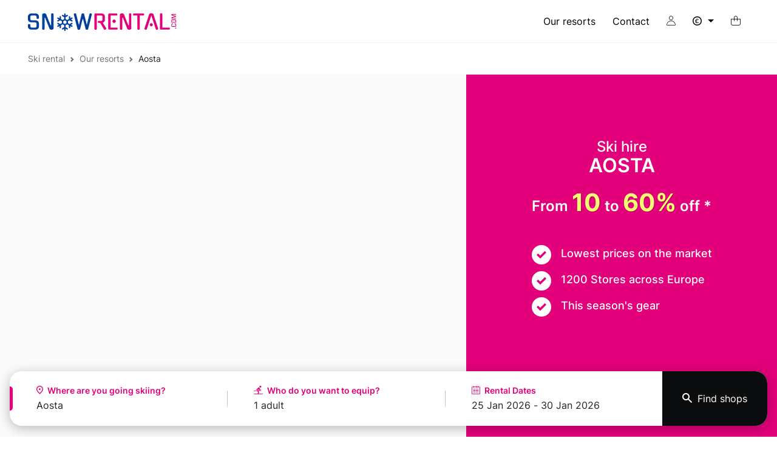

--- FILE ---
content_type: text/html; charset=UTF-8
request_url: https://www.snowrental.com/en/ski-hire/aosta
body_size: 47386
content:
<!DOCTYPE html><html lang="en">
	<head>
		<meta charset="utf-8">

		<title>Cheap Ski Hire Aosta - Rent your skis with SNOWRENTAL</title>
<meta name="Description" content="Best discounts on your ski hire Aosta ! For the best service and discounted ski equipment rental in Aosta, you can rely on the professionals. Check out our online ski and snowboard rentals in Aosta now !" />
<meta name="keywords" content="Ski hire Aosta, Ski rental Aosta, Snowboard rental Aosta, Snowboard hire Aosta, Hire skis Aosta, Hire ski Aosta, Ski equipment rental Aosta" />
<meta name="robots" content="index, follow" />
<meta name="google-site-verification" content="RFmV6GLph69llwf-8fGmd9XncAMGFhPPxH-V9Ya-cqo" />
<link rel="canonical" href="https://www.snowrental.com/en/ski-hire/aosta" />
<link rel="alternate" hreflang="fr" href="https://www.snowrental.com/fr/location-de-ski/aosta" />
<link rel="alternate" hreflang="en" href="https://www.snowrental.com/en/ski-hire/aosta" />
<link rel="alternate" hreflang="es" href="https://www.snowrental.com/es/alquiler-ski/aosta" />
<link rel="alternate" hreflang="it" href="https://www.snowrental.com/it/noelggio-sci/aosta" />
<link rel="alternate" hreflang="nl" href="https://www.snowrental.com/nl/ski-huur/aosta" />
<link rel="alternate" hreflang="de" href="https://www.snowrental.com/de/ski-verleih/aosta" />
<link rel="alternate" hreflang="x-default" href="https://www.snowrental.com/en/ski-hire/aosta" />

<meta property="og:title" content="Cheap Ski Hire Aosta - Rent your skis with SNOWRENTAL" />
<meta property="og:type" content="siteweb" />
<meta property="og:image" content="https://static.snowrental.com/snowrental/images/bg/slide/base.jpg" />
<meta property="og:url" content="https://www.snowrental.com/en/ski-hire/aosta" />
		<meta name="viewport" content="width=device-width, initial-scale=1, minimum-scale=1, maximum-scale=5, shrink-to-fit=no">
		<meta http-equiv="Content-Type" content="text/html; charset=UTF-8">

		<link rel="apple-touch-icon" sizes="180x180" href="/apple-touch-icon.png">
		<link rel="icon" type="image/png" sizes="32x32" href="/favicon-32x32.png">
		<link rel="icon" type="image/png" sizes="16x16" href="/favicon-16x16.png">
		<link rel="manifest" href="/site.webmanifest">
		<link rel="mask-icon" href="/safari-pinned-tab.svg" color="#5bbad5">
		<meta name="msapplication-TileColor" content="#da532c">
		<meta name="theme-color" content="#ffffff">

		<link rel="preconnect" href="https://d3d5ppsas969av.cloudfront.net/">

		<link href="https&#x3A;&#x2F;&#x2F;d3d5ppsas969av.cloudfront.net&#x2F;v-a818d62a&#x2F;snowrental2&#x2F;dist&#x2F;css&#x2F;mapbox-gl.css" media="screen" rel="stylesheet" type="text&#x2F;css">
<link href="https&#x3A;&#x2F;&#x2F;d3d5ppsas969av.cloudfront.net&#x2F;v-a818d62a&#x2F;snowrental2&#x2F;dist&#x2F;css&#x2F;style.min.css" media="screen" rel="stylesheet" type="text&#x2F;css">

	</head>
	<body>
		
		<!--=== Header ===-->
		<header id="header">
			<nav class="navbar navbar-expand-lg">
				<div class="container">

					<div class="navbar-header">
						<button class="navbar-toggler" type="button" data-bs-toggle="offcanvas" data-bs-target="#navbarMenu" aria-controls="navbarMenu" aria-expanded="false" aria-label="Toggle navigation">
							<span class="navbar-toggler-icon"></span>
						</button>

						<div class="navbar-brand">
				<a href="/en" class="snowrental" title="Ski&#x20;Hire&#x20;Snowrental">
					<span class="logo"></span>
					<span class="visually-hidden">Snowrental</span>
				</a>
				
			</div>					</div>

					<div class="navbar-menu">
						<div class="offcanvas offcanvas-start" id="navbarMenu">
							<div class="offcanvas-header">
								<a href="#" data-bs-toggle="offcanvas" data-bs-target="#navbarMenu">
									<span class="icon icon-close"></span>
									Close								</a>
							</div>
							<div class="offcanvas-body">
								<ul class="navbar-nav nav-menu">
	<li class="nav-item">
		<a class="nav-link" href="/en/ski-hire">Our resorts</a>
	</li>
	<li class="nav-item">
		<a class="nav-link" href="/en/contact">Contact</a>
	</li>
	<li class="nav-item small-device">
		<a class="nav-link" href="/en/faq">FAQs</a>
	</li>
	<li class="nav-item divider">
	<a href="/en/my-account" class="nav-link link-account">
		<span class="icon icon-account"></span>
		<span class="small-device ms-2">My account</span>
	</a>
</li>
	<li class="nav-item divider dropdown">
	<a href="#" class="nav-link link-currency dropdown-toggle" data-bs-toggle="dropdown" role="button" aria-expanded="false">
		<span class="icon icon-currency-pound"></span>
		<span class="small-device">Currency</span>
	</a>
	<div class="dropdown-menu"><a href="#" class="dropdown-item change-currency" data-currency="euro"><span class="icon-currency-euro me-1"></span> Euro</a>
<a href="#" class="dropdown-item change-currency" data-currency="chf"><span class="icon-currency-chf me-1"></span> CHF</a></div>
</li>
</ul>							</div>
						</div>

							<ul class="navbar-nav nav-basket">
						<li class="nav-item dropdown">
					<a href="#" class="nav-link dropdown-toggle caret-off" data-bs-toggle="dropdown"  role="button" aria-expanded="false" title="My&#x20;Cart">
						<span class="visually-hidden">My Cart</span>
						<span class="icon icon-basket"></span>
						<span class="cart-qt " id="menucartnb">0</span>
					</a>
					<div class="dropdown-menu menu-basket empty">
						<em>You don't have started a booking yet</em>
					</div>
				</li>
				</ul>					</div>
				</div>
			</nav>

		</header>
		<!--=== End Header ===-->

		<!--=== Main ===-->
		<main class="">
			<div class="page-breadcrumb">
				<div class="container">
					<nav aria-label="breadcrumb"><ol class="breadcrumb"><li class="breadcrumb-item"><a href="/en">Ski rental</a></li>
<li class="breadcrumb-item"><a href="/en/ski-hire">Our resorts</a></li>
<li class="breadcrumb-item active">Aosta</li></ol></nav>
				</div>
			</div>
<div class="motor-wrapper home-resort">

	<div class="home-main resort">
		<div class="home-illustration lazy" id="homeIllustration"  data-bg="https://d3d5ppsas969av.cloudfront.net/media-resize/[base64]"></div>
		<div class="home-args" id="homeArgs">
			<h1><span>Ski hire</span> Aosta</h1>
			<div class="subtitle">From <span>10</span> to <span>60%</span> off *</div><ul><li>Lowest prices on the market</li>
<li>1200 Stores across Europe</li>
<li>This season's gear</li></ul>		</div>
	</div>

	<div class="motor motor-resort" id="motor">
		<div class="container">
			<div class="button-motor">
				<button type="button" class="open-drop context" data-target="resort" disabled id="btn_resort">
					<span class="text-primary text-truncate">Aosta</span>
					<span class="small text-truncate">1 adult</span>
					<span class="small text-truncate">25 Jan 2026 - 30 Jan 2026</span>
				</button>
			</div>

				<div class="form-motor">
		<div class="form-group">
			<input type="text" class="form-control" readonly="true"  data-drop="0" id="motor_resort" placeholder="Avoriaz,&#x20;Alpe&#x20;d&#x27;huez,&#x20;...">
			<label for="motor_resort" class="text-truncate">
				<span class="icon icon-map"></span> Where are you going skiing?			</label>
		</div>

		<div class="form-group">
			<input type="text" class="form-control" readonly="true" id="motor_skier" placeholder="2&#x20;adults,&#x20;1&#x20;child,&#x20;...">
			<label for="motor_skier" class="text-truncate">
				<span class="icon icon-ski2"></span> Who do you want to equip?			</label>
		</div>

		<div class="form-group">
			<input type="text" class="form-control" readonly="true" id="motor_date" placeholder="--">
			<label for="motor_date" class="text-truncate">
				<span class="icon icon-calendar"></span> Rental Dates			</label>
		</div>

		<div class="form-button">
			<button type="button" class="btn" id="btn_motor"  disabled>
				<span class="icon icon-search"></span>
				Find shops			</button>
		</div>
	</div>
				<div class="form-drop" id="formDrop">

		<div class="motor-drop drop-resort" id="drop_resort">
			<div class="drop-header">
				<div class="form-group">
					<label for="motor_resort_drop"><span class="icon icon-map"></span>  Where are you going skiing?</label>
					<input type="text" name="resort" id="motor_resort_drop" data-drop="1" class="form-control" placeholder="Avoriaz,&#x20;Alpe&#x20;d&#x27;huez,&#x20;...">
					<a href="#" class="close-drop">
						<span class="visually-hidden">Close</span>
						<span class="icon-close"></span>
					</a>
				</div>
			</div>
			<div class="drop-body" id="resort-results">
				<div class="title" id="motor_resorts_result_title"></div>
				<div id="motor_resorts" class="drop-results"></div>
			</div>
		</div>

		<div class="motor-drop drop-skier" id="drop_skier">
			<div class="drop-header">
				<a href="#" class="open-drop" data-target="resort">
					<span class="visually-hidden">Back</span>
					<span class="icon-back"></span>
				</a>
				<a href="#" class="close-drop">
					<span class="visually-hidden">Close</span>
					<span class="icon-close"></span>
				</a>
			</div>
			<div class="drop-body">
				<div class="title">Who do you want to equip?</div>
				<div id="motor_skiers" class="drop-results">
				<div class="skier-count" id="count_skier_woman">
					<div class="type">woman </div>
					<div class="count">
						<a href="#" class="count-down disabled" data-type="woman" data-age="1">-</a>
						<span class="">0</span>
						<a href="#" class="count-up " data-type="woman" data-age="1">+</a>
					</div>
				</div>
<div class="skier-count" id="count_skier_man">
					<div class="type">man </div>
					<div class="count">
						<a href="#" class="count-down " data-type="man" data-age="1">-</a>
						<span class="active">1</span>
						<a href="#" class="count-up " data-type="man" data-age="1">+</a>
					</div>
				</div>
<div class="skier-count" id="count_skier_teen">
					<div class="type">teen <em>Aged 13 to 17 years</em></div>
					<div class="count">
						<a href="#" class="count-down disabled" data-type="teen" data-age="2">-</a>
						<span class="">0</span>
						<a href="#" class="count-up " data-type="teen" data-age="2">+</a>
					</div>
				</div>
<div class="skier-count" id="count_skier_child">
					<div class="type">kid <em>Aged 3 to 12 years</em></div>
					<div class="count">
						<a href="#" class="count-down disabled" data-type="child" data-age="3">-</a>
						<span class="">0</span>
						<a href="#" class="count-up " data-type="child" data-age="3">+</a>
					</div>
				</div>				</div>
			</div>
			<div class="drop-action">
				<button type="button" class="btn btn-primary btn-lg" disabled id="btn_quantity">Select how many people</button>
			</div>
		</div>

		<div class="motor-drop drop-date" id="drop_date">
			<div class="drop-header">
				<a href="#" class="open-drop" data-target="skier">
					<span class="visually-hidden">Back</span>
					<span class="icon-back"></span>
				</a>
				<a href="#" class="close-drop">
					<span class="visually-hidden">Close</span>
					<span class="icon-close"></span>
				</a>
			</div>
			<div class="drop-body">
				<div class="title">What are your equipment rental dates?</div>
				<div id="litepicker"></div>
				<div class="drop-info">
					Option to collect your equipment the day before.				</div>
			</div>
			<div class="drop-action">
				<button type="button" class="btn btn-primary btn-lg" disabled id="btn_date">Choose your dates</button>
			</div>
		</div>
	</div>
				<form id="motorForm">
		<input type="hidden" name="resort_id" id="motor_resort_id" value="1312"><input type="hidden" name="shop_id" id="motor_shop_id" value="0"><input type="hidden" name="skier&#x5B;woman&#x5D;" id="motor_skier_woman" data-type="woman" data-age="1" value="0"><input type="hidden" name="skier&#x5B;man&#x5D;" id="motor_skier_man" data-type="man" data-age="1" value="1"><input type="hidden" name="skier&#x5B;teen&#x5D;" id="motor_skier_teen" data-type="teen" data-age="2" value="0"><input type="hidden" name="skier&#x5B;child&#x5D;" id="motor_skier_child" data-type="child" data-age="3" value="0"><input type="hidden" name="skier&#x5B;baby&#x5D;" id="motor_skier_baby" data-type="baby" data-age="5" value="0"><input type="hidden" name="first_day" id="motor_first_day" value="2026-01-25"><input type="hidden" name="duration" id="motor_duration" value="6">	</form>
		</div>
	</div>
</div>

<div class="swap-content">

	<div class="swap">
		<a href="#" class="change-tab list current" data-target="list">List</a>
		<a href="#" class="change-tab map" data-target="map">Map</a>
	</div>

	<div class="swap-tabs">
		<div class='swap-tab swap-tab-list shop-results current' data-tab='list'>
			<div class="shop-results" id="shops_results">
	<div class="title"><b>1</b> shop found</div>
	<div class="results" id="results"><div class="card card-shop bookable" data-shop="440" id="cardshop_440">
	<div class="shop-header">
		<div class="shop-str">
			<div class="shop-illustration lazy" data-bg="https://d3d5ppsas969av.cloudfront.net/media-resize/eyJhdXRvV2VicCI6dHJ1ZSwiYnVja2V0Ijoic2tpc2V0LW1lZGlhcyIsImtleSI6Im1lZGlhLWdhbGxlcnlcL3Nub3dyZW50YWxcL2NvbnRleHRcL2RlZmF1bHQtc2hvcC5qcGciLCJlZGl0cyI6eyJyZXNpemUiOnsid2lkdGgiOjMwNCwiaGVpZ2h0IjoxNDB9fX0="></div>
			<div class="shop-link">
				<a href="/en/ski-hire/aosta/gal-sport-aosta" class="more-info act"  title="Gal&#x20;Sport&#x20;AOSTA">Store Information</a>
			</div>
		</div>
		<div class="shop-trademark">
			<img src="https://d3d5ppsas969av.cloudfront.net/v-a818d62a/snowrental2/assets/svg/trademarks/vignette/skiset.svg"  alt="skiset" class="strd" />
		</div>
		<div class="shop-info">
			<span class="name">Gal Sport AOSTA</span>
			<span class="address">
				Partenza impianti AOSTA-PILA<br />
				11100 Aosta
			</span>

			<section class="services">
				<a  class="service" data-bs-content="This&#x20;shop&#x20;has&#x20;a&#x20;workshop&#x20;for&#x20;maintaining&#x20;and&#x20;repairing&#x20;your&#x20;equipment" data-bs-placement="top" data-bs-toggle="popover" data-bs-trigger="hover" role="button" tabindex="0"><span class="icon-sv icon-sv-repair"></span> Workshop/Repairs</a> <a  class="service" data-bs-content="This&#x20;shop&#x20;offers&#x20;individual&#x20;lockers&#x20;where&#x20;you&#x20;can&#x20;leave&#x20;your&#x20;equipment&#x20;for&#x20;free" data-bs-placement="top" data-bs-toggle="popover" data-bs-trigger="hover" role="button" tabindex="0"><span class="icon-sv icon-sv-lockers"></span> Paying lockers</a>
			</section>
		</div>
	</div>
	<div class="shop-select">
	
	<button class="btn btn-primary book-shop act" data-shop="440">
		<span class="rent">Book</span>
		<span class="ft">from</span>
		£82.17
	</button>
</div>
</div></div>
</div>		</div>
		<div class='swap-tab swap-tab-map' data-tab='map'>
			<div id='gmapresort' class='mapboxgl-ctrl-full-top-right'></div>
		</div>
	</div>
</div>

<div class='resort-infos'>
	<div class='main'>
		<h2 class="mb-4 fs-3">Ski hire <span class="text-primary">Aosta</h2>
		<p>At the French and Swiss borders of Italy, Aosta is the capital of the Valle d&#39;Aosta. Its privileged position grants it a rich historical and architectural heritage at more than 500 m above sea level. It is the ideal starting point from which to explore this beautiful mountain region and enjoy skiing in winter on snow covered pistes.<br />A few kilometres from Aosta, accessed directly from Aosta by cable car, the ski resort of Pila has 70 km of pistes between 1800 and 2700 m above sea level. 15 ski lifts serve the slopes of the varied terrain especially suited for intermediate skiers and good skiers. The summit of this particular area offers technical difficulties that will delight experienced skiers and snowboarders. Green runs wind through the forest on which families and beginners can develop their skills safely.<br />After a sunny days on the pistes, you can enjoy the excitement of the city of Aosta and its many shopping avenues.<br />Book your equipment on our website now. It will be ready and made available quickly upon arrival at Aosta.</p>
		<p>You look for ski rental in <b>Aosta</b>, get more options around, in <b>Aosta</b> resorts : <a  href="&#x2F;en&#x2F;ski-hire&#x2F;aosta-pila" title="Ski&#x20;hire&#x20;Aosta&#x2F;Pila">Ski hire Aosta/Pila</a>, <a  href="&#x2F;en&#x2F;ski-hire&#x2F;pila" title="Ski&#x20;hire&#x20;Pila">Ski hire Pila</a>. See you on the slopes !</p>	</div>

		<div class="infos">
						<div class="infoline">
					<div class="infoline-alt">
						<span class="icon icon-alt"></span>
						Altitude
					</div>
					<div class="infoline-res">350-583 m</div>
				</div>
				</div></div>


		</main>
		<!--=== End Main ===-->

		<!--=== Footer ===-->
		<footer>
			 <!--=== Footer Global ===-->
			 	<div class="footer-global" id="footerGlobal">
		<div class="container">

			<div class='cont-brands'>

				<div><svg viewBox="0 0 101 28" fill="none" xmlns="http://www.w3.org/2000/svg">
<path d="M75.2166 10.5301L72.5166 17.4279H72.4333L69.7166 10.5301H64.5666V21.6433H68.2666V15.1453H68.3833L71.0666 21.6433H73.8999L76.5833 15.1453H76.6999V21.6433H80.3999V10.5301H75.2166ZM82.0666 21.6433H85.8333V10.5301H82.0666V21.6433ZM93.8499 19.0774C91.7833 19.0774 91.2166 17.7112 91.2166 16.0617C91.2166 14.4622 91.7499 13.1293 93.8333 13.1293C95.1499 13.1293 95.8499 13.6125 96.1833 14.3789H100.333C99.7666 11.7631 97.7833 10.2302 93.8666 10.2302C89.2333 10.2302 87.0666 12.5295 87.0666 16.1284C87.0666 19.6772 89.2166 21.9598 93.8333 21.9598C97.7666 21.9598 99.7499 20.3437 100.317 17.6112H96.2666C95.8666 18.5109 95.3499 19.0774 93.8499 19.0774ZM56.5499 19.0774C54.4666 19.0774 53.9166 17.7445 53.9166 16.095C53.9166 14.4955 54.4666 13.1126 56.5499 13.1126C58.6833 13.1126 59.1999 14.4289 59.1999 16.095C59.1999 17.6945 58.6833 19.0774 56.5499 19.0774ZM56.5499 10.2302C51.8999 10.2302 49.7833 12.4795 49.7833 16.1117C49.7833 19.6439 51.9333 21.9598 56.5499 21.9598C61.1999 21.9598 63.3499 19.7106 63.3499 16.1117C63.3499 12.5295 61.1999 10.2302 56.5499 10.2302ZM37.4333 13.7624H41.3833V21.6433H45.2999V13.7624H49.2666V10.5301H37.4333V13.7624ZM30.1666 17.378L31.7666 13.9124H31.8833L33.4999 17.378H30.1666ZM34.0333 10.4635H29.6333L24.0166 21.6433H28.2166L28.9833 19.9605H34.6833L35.4666 21.6433H39.6499L34.0333 10.4635Z" fill="currentColor"/>
<path d="M10.6335 22.6095H10.5668L0.416829 27.9578L0.333496 27.8412L5.10016 20.4435C6.6335 18.0609 6.85016 17.5111 7.3335 15.2452L10.5335 0H10.6835L13.8835 15.2452C14.3668 17.5111 14.6002 18.0776 16.1168 20.4435L20.8835 27.8412L20.8002 27.9578L10.6335 22.6095Z" fill="currentColor"/>
</svg>
</div><div><svg viewBox="0 0 100 14" fill="none" xmlns="http://www.w3.org/2000/svg">
<path fill-rule="evenodd" clip-rule="evenodd" d="M83.0866 6.63935H79.3653V5.00247H83.0866C83.9045 5.00247 84.248 5.36258 84.248 5.82091C84.248 6.27924 83.8718 6.63935 83.0866 6.63935ZM85.6302 8.6609C85.6302 8.6609 85.9164 8.50539 86.1863 8.33352C86.323 8.26135 86.4542 8.17929 86.5789 8.08799C86.994 7.78339 87.2846 7.33848 87.3967 6.83577C87.4608 6.537 87.4964 6.23281 87.5031 5.92731V5.64904C87.5031 3.74207 85.7692 3.07095 84.5751 2.86634C84.2855 2.81858 83.9933 2.78852 83.7 2.77631H76.1184V8.74274C76.1184 8.74274 76.9363 10.1832 77.2962 10.707H79.3653V8.93917H81.4182C81.5768 8.92205 81.7372 8.94114 81.8873 8.99501C82.0375 9.04888 82.1735 9.13612 82.2851 9.25018C82.7104 9.68395 83.152 10.0686 83.6101 10.486C83.7402 10.5898 83.8953 10.6576 84.0599 10.6824H84.1825H87.7975L86.7343 9.68395L85.6302 8.65271V8.6609ZM58.379 8.35807L59.6385 7.53963L63.6297 4.91244C63.9486 4.70783 63.9159 4.59325 63.9159 4.38864V2.98092C63.9159 2.86634 63.9159 2.76813 63.6869 2.76813H53.2101V5.05158H58.7307L53.5945 8.42355C53.2265 8.66908 53.2101 8.84096 53.2101 8.93099V10.4942C53.2101 10.617 53.3246 10.6906 53.4636 10.6988H62.5828L63.965 8.37445L58.379 8.35807ZM68.6759 7.53963L69.9436 5.39532L71.2194 7.53963H68.6759ZM71.6365 2.76813H68.2261C68.1216 2.78574 68.0247 2.8342 67.948 2.90727L63.3271 10.7316H66.2387C66.5494 10.7316 66.7948 10.7316 66.8929 10.5597L67.4082 9.69213H71.6774C72.2336 9.69213 72.4953 9.69213 72.6425 9.9704L72.9697 10.5351C73.0116 10.6039 73.0726 10.659 73.1451 10.6938C73.2177 10.7287 73.2988 10.7418 73.3786 10.7316H76.5437L71.931 2.95637C71.8539 2.87179 71.7498 2.81678 71.6365 2.80087V2.76813ZM48.262 7.54782L52.2532 4.92063C52.5722 4.71602 52.5313 4.60144 52.5313 4.39683V2.98092C52.5313 2.86634 52.5313 2.76813 52.3105 2.76813H41.8255V5.05158H47.3542L46.381 5.68996L42.218 8.42355C41.85 8.66908 41.8255 8.84096 41.8255 8.93099V10.4942C41.8255 10.617 41.94 10.6906 42.0872 10.6988H52.564V8.37445H47.0025L48.262 7.55601V7.54782ZM30.4817 8.37445V2.91545C30.4594 2.87331 30.4266 2.83763 30.3865 2.81183C30.3464 2.78603 30.3003 2.77098 30.2527 2.76813H27.2512V9.91311C27.2512 10.3714 27.7092 10.7316 28.4044 10.7316H37.2373V8.37445H30.4817ZM22.7284 8.56268H18.6391V7.62966H22.7284C22.8656 7.61807 23.002 7.66022 23.1088 7.74724C23.2156 7.83426 23.2844 7.95935 23.3009 8.09617C23.2845 8.22997 23.218 8.35256 23.1147 8.43916C23.0115 8.52576 22.8793 8.56991 22.7447 8.56268H22.7284ZM18.6391 4.90426H22.0986C22.1682 4.88811 22.2405 4.88789 22.3102 4.90361C22.3798 4.91932 22.445 4.95057 22.5009 4.99502C22.5568 5.03947 22.602 5.09599 22.633 5.16034C22.6641 5.22469 22.6802 5.29522 22.6802 5.36668C22.6802 5.43813 22.6641 5.50867 22.633 5.57302C22.602 5.63737 22.5568 5.69388 22.5009 5.73833C22.445 5.78278 22.3798 5.81403 22.3102 5.82975C22.2405 5.84546 22.1682 5.84524 22.0986 5.8291H18.6554V4.90426H18.6391ZM25.7872 6.30379C25.9496 6.00202 26.0339 5.66439 26.0326 5.32166C26.0341 5.11423 26.0066 4.90761 25.9508 4.70783C25.8318 4.20365 25.5565 3.75006 25.1642 3.41195C24.772 3.07384 24.283 2.86853 23.7671 2.82542C23.5485 2.78604 23.3267 2.76686 23.1046 2.76813H15.3104V10.7316H23.8325C25.182 10.7316 26.6868 9.62666 26.6868 8.19439C26.6866 7.83853 26.6072 7.48719 26.4544 7.16585C26.3016 6.84451 26.0793 6.56121 25.8035 6.33653L25.7872 6.30379ZM40.8931 2.76813H37.9079V10.4942C37.9079 10.617 38.0224 10.6906 38.1696 10.6988H41.1548V2.96456C41.1434 2.90826 41.1125 2.85777 41.0677 2.82188C41.0229 2.78599 40.9669 2.76697 40.9095 2.76813H40.8931ZM96.7286 7.57237C96.7286 8.01433 96.3523 8.39081 95.5672 8.39081H91.4125V5.05158H95.5672C96.3851 5.05158 96.7286 5.41169 96.7286 5.87002V7.59692V7.57237ZM100 5.64085C100 3.18553 97.0393 2.76813 96.1969 2.76813H88.1819V10.5024C88.1881 10.5581 88.2151 10.6093 88.2577 10.6458C88.3002 10.6823 88.3549 10.7012 88.4109 10.6988H96.1969C97.0148 10.6988 99.8201 10.486 99.9918 7.99796C99.9918 7.48235 99.9918 6.04189 99.9918 5.64085H100ZM3.35324 11.7055L3.49227 11.55L3.66402 11.4109L3.8276 11.2717L3.99935 11.1244L4.08931 11.0426L4.1711 10.9607L4.26106 10.8789L4.34285 10.7888L4.43282 10.707L4.5146 10.617L4.58821 10.5269L4.66182 10.4369L4.71907 10.3633L4.76814 10.2896L4.81721 10.2241L4.86628 10.1423L4.91535 10.0686V9.98677L4.95625 9.91311V9.83127V9.76579V9.7085V9.65121V9.58573V9.52844V9.09467H5.128V9.03738V8.98009V8.93099V8.87369V8.82458V8.76729L5.0871 8.71819L5.03803 8.66908L4.99714 8.61997H4.94807H4.899H4.84992H4.79267L4.7436 8.57906H4.68635H4.6291H4.57185L4.31013 8.1862L4.22017 8.1371H4.12203H4.02388H3.92574H3.8276H3.72945H3.62313H3.52499H3.41866H3.32052H3.2142H3.11606H3.00973H2.90341H2.38816H2.0283H1.85655H1.70115C1.66252 8.13614 1.62482 8.12505 1.59181 8.10495C1.5588 8.08484 1.53164 8.05642 1.51305 8.02252C1.49515 7.98991 1.48576 7.95331 1.48576 7.91612C1.48576 7.87892 1.49515 7.84232 1.51305 7.80972L1.74205 7.42505H9.92067L9.77345 7.64603L9.61806 7.85064L9.45449 8.06343L9.29091 8.26804L9.12734 8.46447L8.94741 8.6609L8.77566 8.85732L8.59573 9.04557L8.39944 9.24199L8.20316 9.43023L8.00687 9.61847L7.80241 9.79853L7.58976 9.97859L7.38529 10.1586L7.17265 10.3305L6.95183 10.5024L6.73919 10.6743L6.45293 10.8871L6.16668 11.0917L5.88043 11.2963L5.59418 11.4927L5.29975 11.6891L4.99714 11.8774L4.70271 12.0656L4.35921 12.2784L4.0157 12.483L3.77035 12.6303C3.54952 12.7449 3.77035 12.8268 3.77035 12.8268C4.46645 13.107 5.21204 13.2435 5.96222 13.2278C7.57115 13.23 9.11565 12.5953 10.2587 11.4622C11.4017 10.3291 12.0505 8.78954 12.0635 7.17952C12.1424 6.08358 11.9187 4.987 11.4167 4.00976C10.9147 3.03252 10.1539 2.21225 9.21731 1.63868C9.18249 1.61857 9.143 1.60798 9.10281 1.60798C9.06261 1.60798 9.02312 1.61857 8.98831 1.63868L8.88198 1.72053L8.71023 1.85966L8.5303 1.9988L8.36673 2.13793L8.19498 2.28525L8.03141 2.42438L7.94144 2.50623L7.85148 2.58808L7.76151 2.66992L7.67973 2.75995L7.58976 2.84179L7.50798 2.93182L7.43437 3.02185L7.36076 3.12006L7.30351 3.18553L7.25444 3.2592L7.20537 3.33285L7.15629 3.40652L7.10722 3.48017V3.56202V3.63568V3.71752V3.783V3.84029V3.89758V3.96306V4.02035V4.45412V4.51141V4.5687V4.62599V4.67509V4.73238V4.7815V4.83879V4.88789V4.92881L7.15629 4.97792L7.19719 5.02702H7.24626L7.29533 5.06795H7.3444H7.40165H7.45073H7.50798H7.56523H7.62248L7.72062 5.11705L7.81058 5.16616H7.90873H8.00687H8.10501H8.20316H8.30948H8.40762H8.50577H8.61209H8.71023H8.81655H8.92288H9.02102H9.12734H9.6426L10.0352 5.82091H10.1987H10.3541C10.393 5.82101 10.431 5.83174 10.4642 5.85194C10.4973 5.87214 10.5243 5.90103 10.5422 5.93549C10.5601 5.96809 10.5695 6.00469 10.5695 6.04189C10.5695 6.07909 10.5601 6.11569 10.5422 6.14829L10.3132 6.53296H2.13462L2.28184 6.32016L2.43723 6.10736L2.6008 5.89457L2.76438 5.68996L2.92795 5.49353L3.10788 5.29711L3.27963 5.10069L3.45956 4.91244L3.65585 4.71602L3.85213 4.52777L4.04842 4.33954L4.25288 4.15948L4.46553 3.97942L4.66999 3.79936L4.88264 3.62749L5.10346 3.45562L5.3161 3.28375L5.60236 3.07095L5.88861 2.86634L6.17486 2.66173L6.46929 2.46531L6.76372 2.26888L7.05815 2.08064L7.35258 1.8924L7.69608 1.67961L8.03959 1.475L8.29312 1.32768C8.50577 1.22128 8.29312 1.13125 8.29312 1.13125C7.59701 0.850972 6.85143 0.714558 6.10125 0.730214C4.49091 0.728015 2.94518 1.36384 1.80191 2.49872C0.658643 3.63359 0.0108067 5.17523 5.91627e-07 6.78667C-0.000461065 7.82526 0.269264 8.84609 0.782642 9.74872C1.29602 10.6514 2.03537 11.4047 2.92795 11.9347C2.96176 11.9575 3.00164 11.9698 3.04245 11.9698C3.08326 11.9698 3.12314 11.9575 3.15695 11.9347L3.4432 11.7137L3.35324 11.7055Z" fill="currentColor"/>
</svg>
</div><div><svg viewBox="0 0 100 14" fill="none" xmlns="http://www.w3.org/2000/svg">
<path d="M7.59649 0.363785L6.20917e-05 13.5705C-0.0234563 13.5939 0.0235804 13.6408 0.0470988 13.6174C2.79874 12.3038 5.03299 10.6383 7.59649 8.43323C7.62001 8.40977 7.62001 8.40977 7.64352 8.43323C10.207 10.6383 12.4413 12.2803 15.1929 13.6174C15.2164 13.6408 15.2635 13.5939 15.2399 13.5705L7.64352 0.363785C7.64352 0.340327 7.59649 0.340327 7.59649 0.363785ZM63.0527 10.1691C63.0292 10.2395 63.0292 10.3098 63.0527 10.3333C63.0527 10.3333 63.0998 10.3802 63.1703 10.4271C64.3698 11.3185 65.5927 11.7408 66.9333 11.7408C68.0151 11.7408 68.9323 11.4593 69.5908 10.8963C70.2494 10.3568 70.5786 9.60612 70.5786 8.73818C70.5786 7.84679 70.3199 7.16652 69.8025 6.69736C69.2851 6.22821 68.5325 5.87634 67.5683 5.64177C66.5805 5.40719 65.9455 5.19607 65.6633 5.00841C65.3575 4.82075 65.2164 4.53925 65.2164 4.21085C65.2164 3.88244 65.334 3.6244 65.5692 3.41329C65.8044 3.22562 66.1336 3.10834 66.5335 3.10834C67.4507 3.10834 68.3444 3.41329 69.191 4.02319C69.2145 4.04664 69.2381 4.04664 69.2616 4.04664C69.2851 4.04664 69.3086 4.02319 69.3086 3.99973L70.0612 2.54535C70.0847 2.49843 70.0847 2.42806 70.0377 2.4046C69.5673 2.02928 69.2145 1.84162 68.6031 1.6305C67.921 1.39592 67.2625 1.27863 66.5805 1.27863C65.5692 1.27863 64.699 1.53667 64.017 2.05274C63.3585 2.56881 63.0057 3.296 63.0057 4.2343C63.0057 5.17261 63.2644 5.87634 63.8053 6.29858C64.3462 6.74428 65.1929 7.09614 66.3923 7.40109C67.1449 7.58875 67.6859 7.77642 67.9446 7.96408C68.2268 8.1752 68.3679 8.45669 68.3679 8.7851C68.3679 9.1135 68.2268 9.395 67.9681 9.60612C67.7094 9.79378 67.3566 9.88761 66.9098 9.88761C65.9925 9.88761 64.9812 9.44191 63.9229 8.52706C63.8994 8.5036 63.8759 8.5036 63.8524 8.5036C63.8288 8.5036 63.8053 8.52706 63.7818 8.52706L63.0527 10.1691ZM80.0565 1.58358H72.5071C72.4366 1.58358 72.3425 1.6305 72.2954 1.70087L71.4723 3.38983C71.4253 3.4602 71.4723 3.50712 71.5429 3.50712H74.6708C74.7414 3.50712 74.8119 3.57749 74.8119 3.64786V11.342C74.8119 11.4124 74.8825 11.4827 74.953 11.4827H76.7639C76.8345 11.4827 76.905 11.4124 76.905 11.342V3.64786C76.905 3.57749 76.9756 3.50712 77.0462 3.50712H79.1158C79.1863 3.50712 79.2804 3.4602 79.3274 3.38983L80.1741 1.70087C80.1741 1.6305 80.1506 1.58358 80.0565 1.58358ZM89.7931 11.3654L84.6191 1.13789C84.572 1.06752 84.525 1.06752 84.478 1.13789L79.351 11.3654C79.3274 11.4358 79.351 11.4827 79.4215 11.4827H81.3265C81.397 11.4827 81.4911 11.4358 81.5146 11.3654L82.1731 9.95798C82.1967 9.88761 82.2907 9.84069 82.3613 9.84069H86.6652C86.7357 9.84069 86.8298 9.88761 86.8533 9.95798L87.5589 11.3654C87.5824 11.4358 87.6764 11.4827 87.747 11.4827H89.6755C89.7931 11.5062 89.8401 11.4358 89.7931 11.3654ZM85.842 8.05791H83.255C83.1844 8.05791 83.1374 8.01099 83.1844 7.94062L84.525 5.21953C84.5485 5.14915 84.6191 5.14915 84.6426 5.21953L85.9361 7.94062C85.9596 7.98754 85.9126 8.05791 85.842 8.05791ZM91.4394 1.72433C91.4394 1.65396 91.5099 1.58358 91.5805 1.58358H96.2136C97.9069 1.58358 99.4827 2.94413 99.4827 4.63308C99.4827 5.64177 99.1534 6.90848 97.8834 7.42455C97.8129 7.44801 97.7658 7.54184 97.8129 7.61221L99.9765 11.2716C100.024 11.3654 99.9765 11.4827 99.8589 11.4827H97.8834C97.8364 11.4827 97.7893 11.4593 97.7658 11.4124L95.7197 7.96408C95.6962 7.91716 95.6492 7.8937 95.6021 7.8937H93.6501C93.5796 7.8937 93.509 7.96408 93.509 8.03445V11.342C93.509 11.4124 93.4384 11.4827 93.3679 11.4827H91.5805C91.5099 11.4827 91.4394 11.4124 91.4394 11.342V1.72433ZM95.9314 6.11092C96.7545 6.11092 97.4601 5.4541 97.4601 4.65654C97.4601 3.9059 96.7545 3.27254 95.9314 3.27254H93.6501C93.5796 3.27254 93.509 3.34291 93.509 3.41329V5.94672C93.509 6.01709 93.5796 6.08746 93.6501 6.08746L95.9314 6.11092C95.9314 6.08746 95.9314 6.11092 95.9314 6.11092ZM61.9944 11.3654L56.8204 1.13789C56.7733 1.06752 56.7263 1.06752 56.6793 1.13789L51.5523 11.3654C51.5288 11.4358 51.5523 11.4827 51.6228 11.4827H53.5278C53.5984 11.4827 53.6924 11.4358 53.716 11.3654L54.3745 9.95798C54.398 9.88761 54.4921 9.84069 54.5626 9.84069H58.8665C58.937 9.84069 59.0311 9.88761 59.0546 9.95798L59.7602 11.3654C59.7837 11.4358 59.8778 11.4827 59.9483 11.4827H61.8768C61.9709 11.5062 62.0179 11.4358 61.9944 11.3654ZM58.0198 8.05791H55.4328C55.3622 8.05791 55.3152 8.01099 55.3622 7.94062L56.7028 5.21953C56.7263 5.14915 56.7969 5.14915 56.8204 5.21953L58.1139 7.94062C58.1374 7.98754 58.0904 8.05791 58.0198 8.05791ZM42.9916 11.5062C43.0621 11.5062 43.1327 11.4358 43.1327 11.3654V6.15784C43.1327 6.08746 43.1797 6.064 43.2268 6.11092L49.0593 11.3889C49.1064 11.4358 49.224 11.4827 49.2945 11.4827H49.7178C49.7884 11.4827 49.8589 11.4124 49.8589 11.342V1.72433C49.8589 1.65396 49.7884 1.58358 49.7178 1.58358H47.8599C47.7893 1.58358 47.7188 1.65396 47.7188 1.72433V7.1196C47.7188 7.18997 47.6717 7.21343 47.6247 7.16652L42.0744 1.67742C42.0273 1.6305 41.9097 1.58358 41.8392 1.58358H41.2042C41.1336 1.58358 41.0631 1.65396 41.0631 1.72433V11.3654C41.0631 11.4358 41.1336 11.5062 41.2042 11.5062H42.9916ZM32.1496 11.3654C32.1496 11.4358 32.2202 11.5062 32.2907 11.5062H34.4309C34.5015 11.5062 34.525 11.4358 34.572 11.3654L39.4168 1.72433C39.4638 1.65396 39.4168 1.60704 39.3463 1.60704H37.159C37.0885 1.60704 36.9944 1.65396 36.9474 1.72433L34.9718 5.75905C34.9248 5.82943 34.8778 5.82943 34.8307 5.75905L32.2437 1.72433C32.1967 1.65396 32.1026 1.60704 32.032 1.60704H29.8213C29.7508 1.60704 29.7272 1.65396 29.7508 1.72433L33.7254 7.75296C33.7489 7.79987 33.7724 7.82333 33.7959 7.87025C33.8194 7.91716 33.8194 7.96408 33.7959 8.01099C33.7724 7.98753 32.1496 11.2951 32.1496 11.3654ZM25.3058 1.70087C25.0001 1.65396 24.1064 1.58358 24.1064 1.58358H20.0847C20.0142 1.58358 19.9436 1.65396 19.9436 1.72433V11.3654C19.9436 11.4358 20.0142 11.5062 20.0847 11.5062H23.9888C23.9888 11.5062 24.6943 11.4593 25.0001 11.4124C27.446 11.0605 28.9511 9.13696 29.0452 6.62699C29.1158 4.09356 27.7752 2.14657 25.3058 1.70087ZM24.7414 9.53574C24.2475 9.65303 23.3067 9.7234 23.3067 9.7234H22.0838C22.0132 9.7234 21.9427 9.65303 21.9427 9.58266V5.92326V3.4602C21.9427 3.38983 22.0132 3.31945 22.0838 3.31945H23.3067C23.3067 3.31945 24.2475 3.36637 24.7649 3.48366C26.176 3.83552 26.9991 5.00841 26.9756 6.5097C26.9756 8.05791 26.1525 9.23079 24.7414 9.53574Z" fill="currentColor"/>
</svg>
</div><div><svg  viewBox="0 0 101 12" fill="none" xmlns="http://www.w3.org/2000/svg">
<path d="M24.0333 0.0509033L14.7666 11.857L19.7166 11.8237L24.0333 6.22873V11.8237H27.8999V0.0509033H24.0333Z" fill="currentColor"/>
<path d="M39.3999 11.8237H34.6832L32.7832 8.59329H32.7666V11.8237H28.8999V0.0509033H35.5332C36.5999 0.0509033 37.4999 0.467199 38.2499 1.29979C38.9999 2.13238 39.3832 3.13149 39.3832 4.31377C39.3832 5.12971 39.1832 5.89569 38.7999 6.59507C38.4166 7.29444 37.8832 7.81065 37.2166 8.14368L39.3999 11.8237ZM35.5332 4.36372C35.5332 4.08064 35.4332 3.83086 35.2499 3.61439C35.0499 3.39792 34.8166 3.29801 34.5499 3.29801H32.7666V5.44609H34.5332C34.8166 5.44609 35.0332 5.34618 35.2332 5.12971C35.4332 4.92988 35.5332 4.68011 35.5332 4.36372Z" fill="currentColor"/>
<path d="M59.4165 11.8237H54.8998L52.4165 5.62926L50.8332 11.8237H47.1498L44.2832 5.64591V11.8237H40.4165V0.0509033H45.3832L48.4665 6.69497L50.1665 0.0509033H54.6665L59.4165 11.8237Z" fill="currentColor"/>
<path d="M95.7332 11.8737L91.3999 6.27872V11.8737H87.5332V0.117554H91.3999L100.667 11.907L95.7332 11.8737Z" fill="currentColor"/>
<path d="M73.7996 11.8904H69.0996L68.6496 10.7081H65.1162L64.6662 11.8904H59.9829L64.5329 0.117554H69.2496L73.7996 11.8904ZM67.5829 8.02716L66.8829 6.19546L66.1662 8.02716H67.5829Z" fill="currentColor"/>
<path d="M86.8831 6.01213C86.8831 7.62735 86.2997 9.00945 85.1497 10.1751C83.9997 11.3241 82.6164 11.9069 80.9997 11.9069H74.8164V0.134033H80.9997C82.6164 0.134033 83.9997 0.700195 85.1497 1.84917C86.3164 2.99815 86.8831 4.38025 86.8831 6.01213ZM83.0164 6.01213C83.0164 5.26279 82.7664 4.64667 82.2497 4.13047C81.7331 3.63091 81.1164 3.36448 80.3831 3.36448H78.6831V8.65976L80.3831 8.64311C81.0997 8.64311 81.7331 8.37668 82.2497 7.86047C82.7664 7.36092 83.0164 6.74481 83.0164 6.01213Z" fill="currentColor"/>
<path d="M2.9665 0.184204L0.666504 7.36113L1.84984 11.9071H7.2165L5.98317 7.44439L8.28317 0.184204H2.9665ZM9.29984 0.184204L8.3165 11.9071H13.8498L14.8665 0.184204H9.29984Z" fill="currentColor"/>
</svg>
</div><div><svg viewBox="0 0 101 22" fill="none" xmlns="http://www.w3.org/2000/svg">

<path d="M14.1224 5.3428C13.5552 5.31962 12.9897 5.41755 12.4634 5.63005C11.9372 5.84256 11.4624 6.16473 11.0709 6.57506C9.96937 7.67178 9.96937 9.15974 9.97554 10.734V11.1036C9.97554 12.6779 9.97554 14.1627 11.0709 15.2625C11.4633 15.6717 11.9382 15.9932 12.4642 16.2056C12.9902 16.418 13.5554 16.5166 14.1224 16.4948C14.6885 16.5169 15.2529 16.4184 15.7779 16.206C16.303 15.9935 16.7768 15.6719 17.1678 15.2625C18.2693 14.1627 18.2693 12.6779 18.2662 11.1036V10.734C18.2662 9.15974 18.2662 7.67178 17.1678 6.57506C16.7773 6.16505 16.3036 5.84302 15.7784 5.63051C15.2532 5.418 14.6886 5.31991 14.1224 5.3428ZM15.3103 13.7068C15.1632 13.878 14.9807 14.0154 14.7754 14.1096C14.5701 14.2038 14.3468 14.2526 14.1209 14.2526C13.8949 14.2526 13.6716 14.2038 13.4663 14.1096C13.261 14.0154 13.0786 13.878 12.9314 13.7068C12.6599 13.3556 12.4994 12.9921 12.4994 10.9096C12.4994 8.82703 12.6722 8.44502 12.9314 8.09383C13.0818 7.92794 13.2654 7.79535 13.4702 7.70461C13.6751 7.61387 13.8967 7.56698 14.1209 7.56698C14.345 7.56698 14.5666 7.61387 14.7715 7.70461C14.9763 7.79535 15.1599 7.92794 15.3103 8.09383C15.5695 8.42346 15.7515 8.81162 15.7515 10.9034C15.7515 12.9952 15.5757 13.3525 15.3103 13.7006V13.7068ZM24.4526 9.80668L23.1042 9.61568C22.7928 9.59535 22.4977 9.46925 22.268 9.25832C22.1082 9.10013 22.0173 8.88538 22.015 8.66067C22.015 8.08767 22.4686 7.51158 23.4837 7.51158H23.567C24.2973 7.44539 25.0247 7.66646 25.5942 8.12772C25.6158 8.10307 27.1369 6.58738 27.1678 6.55966C26.2761 5.70939 25.1622 5.32739 23.5609 5.32739C21.185 5.32739 19.5868 6.70137 19.5868 8.74385C19.5868 9.66805 19.8336 10.4074 20.3242 10.9003C20.9266 11.4487 21.6934 11.7834 22.5056 11.8522L23.8601 12.0432C24.1556 12.0637 24.4368 12.1781 24.6624 12.3698C24.836 12.576 24.9253 12.8401 24.9123 13.1091C24.9123 13.8423 24.3199 14.2243 23.1968 14.2243C22.6969 14.2243 21.4658 14.1535 20.7068 13.4757C20.6852 13.5004 19.1301 15.0561 19.1024 15.0808C20.0712 16.0635 21.3054 16.4732 23.1813 16.4732C25.2764 16.4732 27.3899 15.4166 27.3899 13.0691C27.3899 11.997 27.1307 11.2207 26.5908 10.7032C26.131 10.2411 25.4152 9.94223 24.4526 9.80668ZM33.4467 9.80668L32.1045 9.61568C31.7921 9.5958 31.4959 9.46968 31.2653 9.25832C31.1065 9.09939 31.0158 8.8851 31.0123 8.66067C31.0123 8.08767 31.4658 7.51158 32.4748 7.51158H32.5642C33.0641 7.51158 33.9003 7.51158 34.5914 8.12772L36.1526 6.57506C35.2609 5.7248 34.1502 5.3428 32.5457 5.3428C30.1668 5.3428 28.5686 6.71677 28.5686 8.75925C28.5223 9.54834 28.7908 10.3236 29.3153 10.9157C29.9129 11.4667 30.677 11.8037 31.4874 11.8738L32.8358 12.0648C33.1317 12.0835 33.4134 12.1981 33.638 12.3914C33.8175 12.5945 33.9095 12.8602 33.8941 13.1307C33.8941 13.8639 33.3017 14.2459 32.1786 14.2459C31.6787 14.2459 30.4476 14.1751 29.6886 13.4973C29.667 13.522 28.1088 15.0777 28.0811 15.1023C29.0592 16.0635 30.2779 16.4732 32.1601 16.4732C34.2582 16.4732 36.3717 15.4166 36.3717 13.0691C36.3717 11.997 36.1095 11.2207 35.5726 10.7032C35.1159 10.2411 34.4001 9.94223 33.4467 9.80668ZM37.9299 16.3777H40.4538V5.43214H37.9299V16.3777ZM46.2606 12.2373H47.9114V12.5023C47.9323 12.9707 47.7684 13.4287 47.4547 13.7777C47.2816 13.9418 47.0761 14.0682 46.8514 14.1488C46.6268 14.2294 46.3877 14.2625 46.1496 14.2459C45.9276 14.2562 45.7063 14.2151 45.5029 14.1259C45.2995 14.0366 45.1196 13.9016 44.9771 13.7314C44.7179 13.3895 44.5451 13.0106 44.5451 10.9034C44.5451 8.79622 44.7179 8.43886 44.9771 8.08767C45.1199 7.91701 45.2996 7.78093 45.5027 7.68968C45.7058 7.59843 45.9269 7.55439 46.1496 7.56087C47.0752 7.56087 47.5781 7.92439 47.8342 8.8147H50.3828C50.2193 7.97368 49.4911 5.3428 46.1341 5.3428C45.5703 5.32053 45.0082 5.41896 44.4856 5.6315C43.963 5.84404 43.492 6.16576 43.1042 6.57506C41.9996 7.67178 42.0027 9.15974 42.0027 10.734V11.1036C42.0027 12.6779 42.0027 14.1627 43.1042 15.2625C43.496 15.6665 43.9677 15.9847 44.4894 16.1968C45.011 16.409 45.5711 16.5104 46.1341 16.4948C47.5288 16.4948 48.476 16.1251 49.306 15.2625C50.136 14.3999 50.4044 13.4603 50.4044 11.6243V10.1671H46.2452L46.2606 12.2373ZM65.9552 5.3428C65.389 5.32011 64.8245 5.41829 64.2993 5.63079C63.7742 5.84329 63.3004 6.16521 62.9098 6.57506C61.8052 7.67178 61.8083 9.15974 61.8083 10.734V11.1036C61.8083 12.6779 61.8083 14.1627 62.9098 15.2625C63.729 16.0494 64.8215 16.489 65.9583 16.489C67.095 16.489 68.1876 16.0494 69.0067 15.2625C70.1051 14.1627 70.102 12.6779 70.102 11.1036V10.734C70.102 9.15974 70.1021 7.67178 69.0067 6.57506C68.6151 6.16473 68.1404 5.84256 67.6142 5.63005C67.0879 5.41755 66.5223 5.31962 65.9552 5.3428ZM67.1493 13.7068C67.0018 13.8781 66.8191 14.0155 66.6135 14.1097C66.408 14.2039 66.1844 14.2527 65.9583 14.2527C65.7321 14.2527 65.5086 14.2039 65.303 14.1097C65.0975 14.0155 64.9147 13.8781 64.7673 13.7068C64.4988 13.3556 64.3353 12.9921 64.3353 10.9096C64.3353 8.82703 64.5081 8.44502 64.7673 8.09383C64.918 7.92786 65.1018 7.79522 65.3069 7.70445C65.512 7.61369 65.7339 7.56679 65.9583 7.56679C66.1826 7.56679 66.4045 7.61369 66.6096 7.70445C66.8148 7.79522 66.9986 7.92786 67.1493 8.09383C67.4053 8.43578 67.5781 8.81778 67.5781 10.9096C67.5781 13.0013 67.4146 13.3525 67.1493 13.7006V13.7068ZM74.6099 13.6144C74.3507 13.2724 74.1779 12.8904 74.1779 10.7987C74.1779 10.7987 74.1779 5.63546 74.1779 5.4383H71.6509V11.1776C71.6509 12.53 71.6509 14.058 72.7494 15.1547C73.1402 15.5642 73.614 15.886 74.1391 16.0984C74.6642 16.3109 75.2286 16.4093 75.7947 16.387H78.8802V14.135H75.7947C75.5702 14.1422 75.347 14.0986 75.1418 14.0074C74.9366 13.9161 74.7547 13.7797 74.6099 13.6082V13.6144ZM6.93327 11.729C7.46164 11.4708 7.90686 11.0697 8.21831 10.5714C8.52975 10.0731 8.69493 9.49757 8.69507 8.9102C8.69507 7.18195 7.4146 5.43214 4.99251 5.43214H0.672852V16.3777H3.19368V12.2373H3.64724C4.24582 12.2373 4.45255 12.5454 4.64076 12.9305C5.20232 14.1134 6.27606 16.3623 6.28223 16.3777H9.21343C9.18874 16.3223 6.82836 11.7814 6.82836 11.7814L6.93327 11.729ZM4.85983 10.1517H3.19368V7.66562H4.85983C5.19002 7.66562 5.50669 7.79658 5.74017 8.0297C5.97365 8.26281 6.10482 8.57899 6.10482 8.90866C6.10482 9.23834 5.97365 9.55451 5.74017 9.78763C5.50669 10.0207 5.19002 10.1517 4.85983 10.1517ZM56.1033 5.43214H51.9533V16.3777H54.4834C54.4834 16.3469 54.4834 11.3532 54.4834 11.3532V7.65637H56.1064C56.3317 7.64881 56.5557 7.6926 56.7616 7.78441C56.9674 7.87622 57.1496 8.01365 57.2943 8.18625C57.5349 8.49431 57.6985 8.85783 57.7231 10.583V16.3777H60.2532V10.6261C60.2532 9.27372 60.2532 7.74879 59.1548 6.65208C58.7613 6.24509 58.2859 5.92595 57.76 5.71568C57.234 5.5054 56.6694 5.40877 56.1033 5.43214Z" fill="currentColor"/>
<path d="M99.562 3.58063C98.6024 3.00762 95.9273 1.83081 90.1451 1.83081C84.5728 1.83081 82.0797 2.96141 81.1973 3.51593C81.1973 4.6527 81.5212 7.6317 84.4555 12.8565C85.9983 15.5983 87.541 17.6716 89.0344 19.0178C89.4288 19.3836 89.86 19.7077 90.321 19.9852C91.2837 19.4091 93.6039 17.5976 96.4919 12.4683C99.3059 7.43454 99.5928 4.64346 99.562 3.58063ZM89.2473 18.7868C87.7724 17.4559 86.2544 15.3981 84.7332 12.6994C81.9285 7.70564 81.5428 4.78517 81.5151 3.69769C82.3821 3.20479 84.8536 2.15736 90.1544 2.15736C95.6681 2.15736 98.3154 3.25716 99.2503 3.77163C99.2503 4.78825 98.8986 7.52079 96.2019 12.3235C93.462 17.2095 91.222 19.0332 90.321 19.6186C89.9399 19.3724 89.5807 19.0942 89.2473 18.7868Z" fill="currentColor"/>
<path d="M100.617 3.0199V2.98602L100.589 2.96445C99.9013 2.4469 97.1151 0.755615 90.1512 0.755615C83.3632 0.755615 80.7899 2.41917 80.1605 2.92748L80.1327 2.94905V2.98294C80.0278 3.82704 79.9568 7.06789 83.499 13.374C86.9547 19.5353 89.5835 20.9093 90.3055 21.1897H90.3394H90.3734C91.1509 20.8415 93.9556 19.218 97.4483 12.9982C100.889 6.84609 100.744 3.80239 100.617 3.0199ZM96.9824 12.761C93.9155 18.223 91.4286 20.0375 90.503 20.5643L90.3333 20.6598L90.1605 20.5674C89.616 20.2576 89.1097 19.8854 88.6517 19.4583C87.1089 18.0597 85.5261 15.934 83.9556 13.1399C80.8424 7.59469 80.5894 4.46781 80.6264 3.38034V3.1955L80.7776 3.09692C81.6137 2.53932 84.2024 1.24852 90.1512 1.24852C96.282 1.2516 99.059 2.57013 99.9846 3.15237L100.139 3.25095V3.42963C100.194 4.44625 99.9846 7.38828 96.9824 12.761Z" fill="currentColor"/>
<path d="M89.522 6.01154V9.9055C88.1336 9.73606 87.0105 8.83343 87.0105 7.74904C87.0105 6.85564 87.7294 6.08856 88.7568 5.74969C88.7414 5.74969 88.2477 5.44162 87.4424 5.88215C87.5972 5.7269 87.7062 5.53206 87.7573 5.31903C87.8085 5.10599 87.7999 4.883 87.7325 4.67453C87.5828 5.01278 87.3372 5.29982 87.0259 5.50015C87.0738 5.31024 87.0784 5.11202 87.0395 4.92008C87.0005 4.72814 86.9189 4.54738 86.8006 4.39111C86.7544 5.06578 85.6251 5.71272 85.1468 6.19638C84.8593 6.51822 84.7088 6.93926 84.7272 7.37012V7.91231C84.4516 7.98705 84.2156 8.1655 84.0689 8.41019C83.9222 8.65488 83.8762 8.9468 83.9404 9.22467C84.2144 8.99623 84.5652 8.88056 84.9216 8.9012C87.1246 8.9012 86.0663 13.134 89.5097 14.1383V15.8697C89.5105 16.0026 89.5637 16.1298 89.6579 16.2238C89.752 16.3178 89.8795 16.371 90.0126 16.3718H90.062V5.4601C89.9176 5.46332 89.7803 5.52284 89.6794 5.62591C89.5785 5.72898 89.522 5.8674 89.522 6.01154Z" fill="currentColor"/>
<path d="M91.0956 6.0114C91.096 5.93913 91.0821 5.86749 91.0547 5.80061C91.0273 5.73372 90.9869 5.67291 90.9358 5.62166C90.8848 5.57041 90.8241 5.52975 90.7573 5.502C90.6904 5.47425 90.6188 5.45996 90.5464 5.45996V16.3778H90.6019C90.734 16.3762 90.86 16.3225 90.9525 16.2284C91.045 16.1343 91.0964 16.0075 91.0956 15.8757V14.1505C92.2249 13.7808 92.8142 12.9398 93.1906 11.5566C93.2278 11.4 93.2937 11.2517 93.385 11.1191C93.4334 11.0498 93.4974 10.9927 93.5719 10.9526C93.6464 10.9124 93.7293 10.8903 93.8139 10.8881C93.8832 10.8877 93.9518 10.901 94.0158 10.9274C94.0799 10.9538 94.138 10.9926 94.1868 11.0417C94.2356 11.0907 94.2742 11.149 94.3002 11.213C94.3263 11.2771 94.3392 11.3457 94.3384 11.4149C94.4515 11.1998 94.5287 10.9678 94.5668 10.7279C94.5939 10.5008 94.5834 10.2708 94.5359 10.0471C95.0172 10.0471 95.2425 10.8542 95.2425 10.8542C95.3553 10.6379 95.4284 10.4031 95.4584 10.1611C95.4916 9.8488 95.4547 9.53311 95.3505 9.23685C95.8225 9.23685 95.9891 10.0224 95.9891 10.0224C96.0986 9.80695 96.1667 9.57288 96.1897 9.33236C96.2283 9.06631 96.2083 8.79507 96.1311 8.53754C96.5137 8.53754 96.7297 9.19064 96.7297 9.19064C96.815 8.96321 96.8568 8.72184 96.8531 8.47901C96.8503 8.1995 96.792 7.92331 96.6817 7.66639C96.5714 7.40946 96.4113 7.17691 96.2105 6.98213C96.0097 6.78736 95.7722 6.63424 95.5118 6.5316C95.2514 6.42897 94.9732 6.37886 94.6933 6.38416C94.3795 6.38319 94.0692 6.44953 93.7833 6.57868C93.4975 6.70783 93.2427 6.89679 93.0364 7.13276C92.7462 7.48514 92.5082 7.87731 92.3298 8.29725C91.9904 9.05201 91.6633 9.57881 91.0956 9.86223V6.0114Z" fill="currentColor"/>

</svg>
</div><div><svg viewBox="0 0 101 14" fill="none" xmlns="http://www.w3.org/2000/svg">
<path d="M17.6085 5.37463H5.45225V0.789795H0.333496V13.1682H5.45225V8.4708H17.6085V13.1682H22.8272V0.789795H17.6085V5.37463ZM94.896 0.789795H75.2835V12.6303L65.6897 0.789795H57.6897L48.3147 12.4176V10.2847H31.4647V8.4708H48.3397V5.59355H31.4647V3.6733H48.3397V0.789795H26.346V13.1682H53.746L55.3335 11.248H68.1272L69.6147 13.1682H94.896C98.346 13.1682 100.321 10.4223 100.333 6.97588C100.346 3.52944 98.346 0.833579 94.896 0.789795ZM57.5835 8.4708L60.2522 5.16822C60.4125 4.91617 60.6317 4.70699 60.8909 4.55877C61.1501 4.41055 61.4414 4.32776 61.7397 4.31755C62.0248 4.32726 62.3024 4.41073 62.5456 4.55981C62.7887 4.7089 62.9891 4.91852 63.1272 5.16822L65.6897 8.47705L57.5835 8.4708ZM94.896 6.12521V7.8328C94.9112 8.21338 94.775 8.58448 94.5173 8.86472C94.2595 9.14496 93.9012 9.31146 93.521 9.32772H80.396V4.73663H93.521C93.6972 4.73079 93.8728 4.75987 94.0377 4.82218C94.2026 4.88449 94.3536 4.97881 94.4819 5.09971C94.6103 5.22062 94.7135 5.36573 94.7856 5.52669C94.8578 5.68765 94.8974 5.8613 94.9022 6.03765L94.896 6.12521Z" fill="currentColor"/>
</svg>
</div><div><svg xmlns="http://www.w3.org/2000/svg" viewBox="0 0 680.64 117.6">
<path fill="currentColor" d="m397.56,17.21c2.14,18.06,4.24,35.76,6.44,54.21.62-1.33.98-2.04,1.3-2.78,7.05-16.46,14.12-32.9,21.1-49.38.66-1.55,1.43-2.11,3.14-2.1,9.74.09,19.48.04,29.47.04,2.11,24.13,4.21,48.11,6.34,72.43-2.91,0-5.6,0-8.3,0-4.48,0-8.96-.12-13.43.05-2.11.08-2.68-.62-2.81-2.66-1.02-15.49-2.17-30.97-3.28-46.45-.02-.3-.08-.59-.22-1.54-.74,1.65-1.27,2.76-1.75,3.89-6.39,14.92-12.79,29.83-19.11,44.78-.57,1.36-1.19,1.97-2.75,1.96-8.23-.08-16.47-.09-24.7,0-1.81.02-2.24-.64-2.42-2.32-1.68-16.31-3.45-32.6-5.6-49-.7,2.01-1.43,4.02-2.11,6.04-4.84,14.32-9.69,28.63-14.46,42.97-.56,1.7-1.3,2.36-3.17,2.32-6.23-.13-12.47-.05-18.7-.05-.77,0-1.54-.07-2.65-.13,1.56-4.24,3.03-8.24,4.52-12.23,7.17-19.31,14.36-38.62,21.48-57.94.57-1.56,1.25-2.18,3.02-2.16,8.79.11,17.59.05,26.38.05h2.28Z"/>
<path fill="currentColor" d="m584.22,89.54h-23.12c3.62-24.1,7.23-48.05,10.86-72.18.75-.05,1.44-.14,2.13-.14,9.51,0,19.02.04,28.53-.05,1.63-.02,2.33.52,2.96,1.98,6.89,16,13.85,31.97,20.8,47.94.34.79.71,1.57,1.54,2.37,2.69-17.36,5.39-34.71,8.09-52.14h21.88c-3.63,24.12-7.23,48.09-10.86,72.2-.9.04-1.67.11-2.45.11-9.75,0-19.5-.04-29.25.05-1.72.02-2.51-.56-3.15-2.1-6.44-15.5-12.95-30.97-19.44-46.45-.33-.79-.71-1.57-1.59-2.36-2.3,16.86-4.6,33.72-6.93,50.77Z"/>
<path fill="currentColor" d="m293.44,90.8c-6.47-.74-13.84-1.11-21-2.5-9.23-1.78-14.42-7.31-15.14-15.52-.3-3.43.24-6.98.78-10.41,1.02-6.52,2.3-12.99,3.51-19.48,2.56-13.8,10.95-22.08,24.62-24.57,14.07-2.56,28.28-2.46,42.41-.1,2.47.41,4.94,1.36,7.2,2.48,5.88,2.91,9.08,7.84,9.04,14.33-.03,4.57-.81,9.16-1.51,13.71-.81,5.26-1.86,10.49-2.86,15.72-2.61,13.66-11.37,22.1-25.91,24.37-6.68,1.04-13.48,1.29-21.14,1.98Zm2.78-15.69c2.81-.16,5.45-.24,8.07-.48,6.44-.58,9.85-3.21,11.28-9.5,1.77-7.75,3.22-15.57,4.56-23.41.91-5.32-1.43-8.23-6.87-8.72-3.97-.35-7.97-.43-11.96-.4-10.48.08-13.94,2.97-16.08,13.14-.02.08-.04.15-.06.23-1.24,6.72-2.67,13.42-3.66,20.18-.76,5.16,1.52,7.76,6.76,8.38,2.69.32,5.41.39,7.95.57Z"/>
<path fill="currentColor" d="m508.09,90.79c-6.37-.72-13.75-1.02-20.89-2.5-11.7-2.43-16.95-10.61-15.04-22.4,1.29-7.93,2.75-15.83,4.31-23.7,2.54-12.8,10.28-20.93,23.07-23.52,15.15-3.07,30.49-3.24,45.65.03,10.73,2.32,15.97,10.18,14.39,21.07-1.3,8.96-2.89,17.91-4.91,26.74-3.07,13.44-12.44,20.3-25.57,22.35-6.6,1.03-13.32,1.25-21.01,1.93Zm11.62-58.54c0,.11-.02.23-.03.34-1.6,0-3.2-.07-4.79.01-9.04.46-12.79,3.17-14.49,10.98-1.57,7.22-2.92,14.5-4.17,21.79-.98,5.71,1.37,8.82,7.16,9.15,5.4.31,10.85.27,16.25-.01,5.33-.27,8.97-3.15,10.38-8.38.89-3.3,1.62-6.64,2.22-10,.97-5.47,2-10.95,2.57-16.47.36-3.53-1.36-5.57-4.91-6.25-3.35-.65-6.8-.8-10.2-1.16Z"/>
<path fill="currentColor" d="m100.86,42.02h-22.76c.48-2.41.96-4.65,1.38-6.9.48-2.63-.19-3.95-2.87-4.17-5.32-.44-10.67-.6-16.01-.65-2.86-.03-5.76.19-8.56.75-1.14.23-2.42,1.46-2.95,2.57-.74,1.52.21,2.94,1.59,3.85,1.2.78,2.44,1.51,3.73,2.15,11.66,5.75,23.33,11.48,34.99,17.21.64.32,1.29.63,1.92.98,5.41,2.95,6.29,4.73,5.1,10.82-.7,3.59-1.41,7.19-2.41,10.7-1.93,6.79-5.79,9.86-12.85,10.57-1.11.11-2.23.28-3.34.28-16.22-.06-32.44-.13-48.65-.22-.48,0-.96-.07-1.43-.14-8.61-1.31-11.97-6.13-10.22-14.66.59-2.88,1.06-5.8,1.78-8.65.17-.67,1.11-1.64,1.71-1.65,6.47-.11,12.95-.06,19.42-.03.21,0,.42.14.77.26-.37,1.96-.71,3.91-1.11,5.84-.72,3.47.11,4.93,3.65,5.05,7.09.23,14.2.15,21.3.17.88,0,1.89.11,2.59-.28,1.08-.6,2.51-1.47,2.73-2.46.25-1.12-.3-2.9-1.15-3.67-1.5-1.36-3.44-2.29-5.29-3.2-9.15-4.53-18.33-8.99-27.5-13.47-.36-.18-.72-.34-1.07-.53-9.09-4.66-10.72-8.05-8.63-18.04.36-1.71.68-3.44,1.06-5.14,1.99-8.88,5.74-12.1,14.88-12.54,3.99-.2,7.99-.13,11.98-.13,11.83-.01,23.66-.04,35.49.02,2.06.01,4.17.19,6.17.64,5.04,1.14,7.65,4.34,7.14,9.48-.51,5.11-1.69,10.15-2.58,15.22Z"/>
<path fill="currentColor" d="m168.18,17.34c4.81,23.97,9.61,47.88,14.46,72.05h-25.19c-.78-4.21-1.56-8.42-2.38-12.9-2.05,0-4.02,0-5.99,0-6.63,0-13.27.04-19.9-.03-1.41-.02-2.12.43-2.66,1.72-1.38,3.3-2.87,6.56-4.46,9.77-.35.71-1.27,1.61-1.94,1.62-7.82.11-15.63.07-23.9.07.48-1.05.79-1.8,1.17-2.53,11.8-22.74,23.62-45.47,35.4-68.22.55-1.07,1.05-1.72,2.46-1.71,10.55.07,21.1.04,31.64.05.39,0,.77.07,1.29.12Zm-19.01,15.51c-.16,0-.33.01-.49.02-4.97,9.79-9.94,19.59-14.99,29.54h20.01c-1.53-9.97-3.02-19.76-4.52-29.55Z"/>
<path fill="currentColor" d="m199.84,17.33h24.27c-2.79,18.29-5.56,36.43-8.36,54.8h35.72c-.85,5.94-1.66,11.62-2.48,17.38h-60.02c3.63-24.13,7.24-48.1,10.86-72.18Z"/>
</svg></div>			</div>

			<div class='cont-section'>
				<div class="section brand">
					<img src="https://d3d5ppsas969av.cloudfront.net/v-a818d62a/snowrental2/assets/logo/snowrental-white.svg"  alt="Snowrental" class="mb-3" height="31" width="245" />
					<div class="legende">Selecter of ski hire shops at the right price</div>

					<div class="nav">
						<div class="dropdown">
	<a href="#" class="dropdown-toggle" data-bs-toggle="dropdown" role="button" aria-expanded="false">
		<img src="https://d3d5ppsas969av.cloudfront.net/v-a818d62a/snowrental2/assets/flags/en.svg"  alt="en" class="me-1" height="20" width="20" /> English
	</a>
	<div class="dropdown-menu">
		<a href="https://www.snowrental.com/fr/location-de-ski/aosta" class="dropdown-item"><img src="[data-uri]" data-src="https://d3d5ppsas969av.cloudfront.net/v-a818d62a/snowrental2/assets/flags/fr.svg"  alt="fr" class="lazy&#x20;lazyload&#x20;me-2" height="20" width="20" /> Français</a>
<a href="https://www.snowrental.com/es/alquiler-ski/aosta" class="dropdown-item"><img src="[data-uri]" data-src="https://d3d5ppsas969av.cloudfront.net/v-a818d62a/snowrental2/assets/flags/es.svg"  alt="es" class="lazy&#x20;lazyload&#x20;me-2" height="20" width="20" /> Espagnol</a>
<a href="https://www.snowrental.com/it/noelggio-sci/aosta" class="dropdown-item"><img src="[data-uri]" data-src="https://d3d5ppsas969av.cloudfront.net/v-a818d62a/snowrental2/assets/flags/it.svg"  alt="it" class="lazy&#x20;lazyload&#x20;me-2" height="20" width="20" /> Italiano</a>
<a href="https://www.snowrental.com/nl/ski-huur/aosta" class="dropdown-item"><img src="[data-uri]" data-src="https://d3d5ppsas969av.cloudfront.net/v-a818d62a/snowrental2/assets/flags/nl.svg"  alt="nl" class="lazy&#x20;lazyload&#x20;me-2" height="20" width="20" /> Nederlands</a>
<a href="https://www.snowrental.com/de/ski-verleih/aosta" class="dropdown-item"><img src="[data-uri]" data-src="https://d3d5ppsas969av.cloudfront.net/v-a818d62a/snowrental2/assets/flags/de.svg"  alt="de" class="lazy&#x20;lazyload&#x20;me-2" height="20" width="20" /> Deutsch</a>
	</div>
</div>	<div class="dropdown">
					<a href="#" class="dropdown-toggle" data-bs-toggle="dropdown" role="button" aria-expanded="false" title="Currency">
						<span class="icon icon-currency-pound"></span> Pound
					</a>
					<div class="dropdown-menu">
						<a href="#" class="dropdown-item change-currency" data-currency="euro"><span class="icon-currency-euro me-1"></span> Euro</a>
<a href="#" class="dropdown-item change-currency" data-currency="chf"><span class="icon-currency-chf me-1"></span> CHF</a>
					</div>
				</div>					</div>

					<div class="socials">
						<ul><li>
	<a rel="publisher, nofollow, noopener, noreferrer" href="https://www.facebook.com/SnowrentalUK/" class="target-blank">
		<span class="icon-facebook"></span>
		<span class="visually-hidden">Facebook</span>
	</a>
</li>
<li>
	<a rel="publisher, nofollow, noopener, noreferrer" href="https://www.instagram.com/snowrentalofficial/?hl=en" class="target-blank">
		<span class="icon-instagram"></span>
		<span class="visually-hidden">Instagram</span>
	</a>
</li></ul>					</div>
				</div>

				<div class="section">
					<div class="title">About</div>
					<ul>
						<li><a class="arrow" href="/en/ski-hire">Our resorts</a></li>
						<li><a class="arrow" href="/en/sitemap">Sitemap</a></li>
					</ul>
				</div>

				<div class="section">
					<div class="title">Terms & Conditions</div>
					<ul>
						<li><a class="arrow" href="/en/legal-information">Legal information</a></li>
						<li><a class="arrow" href="/en/general-terms-and-conditions">Terms & conditions</a></li>
					</ul>
				</div>

				<div class="section">
					<div class="title">Contact-us</div>

					<ul>
						<li><a class="arrow" href="/en/contact">Contact</a></li>
					</ul>

					<div class="call">
						<div class="title">Our experts at your service</div>
						<div class="number">
							<span class="icon icon-contact"></span>
							<a href="tel:0870 630 1258">0870 630 1258</a>
						</div>
						<div class="infos">Mon. to Fri.: 9am- 7.15p.m.</div>
					</div>
				</div>
			</div>
		</div>
	</div>			<!--=== End Footer Global ===-->

			<!--=== Footer Add ===-->
						<!--=== End Footer Explain ===-->

			<!--=== Footer Payment ===-->
			<div class="footer-payment" >
				<span>Secure payment</span>
				<img src="[data-uri]" data-src="https://d3d5ppsas969av.cloudfront.net/v-a818d62a/snowrental2/assets/payments/svg/cb.svg"  alt="cb" class="lazy&#x20;lazyload" height="24" width="32" /><img src="[data-uri]" data-src="https://d3d5ppsas969av.cloudfront.net/v-a818d62a/snowrental2/assets/payments/svg/mastercard.svg"  alt="mastercard" class="lazy&#x20;lazyload" height="24" width="38" /><img src="[data-uri]" data-src="https://d3d5ppsas969av.cloudfront.net/v-a818d62a/snowrental2/assets/payments/svg/maestro.svg"  alt="maestro" class="lazy&#x20;lazyload" height="24" width="38" /><img src="[data-uri]" data-src="https://d3d5ppsas969av.cloudfront.net/v-a818d62a/snowrental2/assets/payments/svg/visa.svg"  alt="visa" class="lazy&#x20;lazyload" height="24" width="75" /><img src="[data-uri]" data-src="https://d3d5ppsas969av.cloudfront.net/v-a818d62a/snowrental2/assets/payments/svg/ideal.svg"  alt="ideal" class="lazy&#x20;lazyload" height="24" width="27" />			</div>
			<!--=== End Footer Payment ===-->
		</footer>
		<!--=== End Footer ===-->

		
		<div class="over-wrapper" id="wrp_over"></div>

		<div class="modal-wrapper" id="modals">
			<!--=== Modals ===-->
						<!--=== End Modals ===-->
		</div>

		<script>
			var recaptchaPublicKey = "6Lf-LTMgAAAAACvrOrSfsRBbnHlc0mIyzQo-rkiB";
			var homeUrl		= "/en/";
			var requirejs	= {
				baseUrl: "https://d3d5ppsas969av.cloudfront.net/v-a818d62a/snowrental2/dist/js/",
				urlArgs: "",
				config: {
					'utils': {
						brand: "Snowrental",
						mode_dev: false,
						mode_prod: true,
						staticUrl: "https://d3d5ppsas969av.cloudfront.net/v-a818d62a/snowrental2/",
						mediaUrl: "https://d3d5ppsas969av.cloudfront.net/",
						ptsUrl: "https://pts.snowrental.com/",
						homeUrl: homeUrl,
						season: {"id":25,"name":"Saison 25","start_date":"2025-10-03","end_date":"2026-05-07","invoice_start_date":"2025-08-01","invoice_end_date":"2026-07-31","is_closed":false,"is_active":true,"previous_season_id":24,"product_season_id":25,"status":"ready"},
						page:  {"id":269,"add_params":[],"special":"resort","name":"Home page Resort","controller":"context","action":"resort","route":"home\/context\/resort","canonical":"https:\/\/www.snowrental.com\/##lang##\/{{route_context}}\/##resort##"},
						app:  {"name":"Snowrental","id":16,"ident":"snowrental","type":"Front"},
						language: {"lang":"en","code":"EN","name":"English","locale":"en_GB","tld_id":2,"tld":"co.uk"}					}
				}
			};
		</script>

		<script type="text/javascript" data-main="main.min" src="https://d3d5ppsas969av.cloudfront.net/v-a818d62a/snowrental2/dist/js/require.min.js"></script>
		<script type="text/javascript">
<!--//
require(["main.min"], function(main) {main.loadScript("motor.min", {"listResorts":[{"id":44,"search":["2 Alpes - Les Deux Alpes","France","les 2 alpes","les 2alpes","2 alpe"],"name":"2 Alpes - Les Deux Alpes","country_id":1,"country_code":"fr","country":"France","url":"les-deux-alpes","altitude_low":1300,"altitude_high":3600,"map":{"lat":45.009156100762226,"lng":6.123754790562884,"zoom":15,"pitch":45,"bearing":121}},{"id":2156,"search":["Abondance","France","\u00e0 bondence","Abondense","Chapelle-d\u0027Abondance","Les Portes du Soleil"],"name":"Abondance","country_id":1,"country_code":"fr","country":"France","url":"abondance","altitude_low":null,"altitude_high":null,"map":{"lat":46.2815489461332,"lng":6.7227314826586735,"zoom":14,"pitch":30,"bearing":0}},{"id":2212,"search":["Aigueblanche","France"],"name":"Aigueblanche","country_id":1,"country_code":"fr","country":"France","url":"aigueblanche","altitude_low":null,"altitude_high":null,"map":null},{"id":1288,"search":["Albiez Montrond","France","albier","abiez","abier","albiet","Albiais","Montrond","Mon Tronc","Mont-Trond"],"name":"Albiez Montrond","country_id":1,"country_code":"fr","country":"France","url":"albiez-montrond","altitude_low":1500,"altitude_high":2200,"map":{"lat":45.212599967034,"lng":6.3385597876222,"zoom":15,"pitch":43,"bearing":119}},{"id":1839,"search":["Allevard - Collet d\u0027Allevard","France"],"name":"Allevard - Collet d\u0027Allevard","country_id":1,"country_code":"fr","country":"France","url":"allevard-collet-d-allevard","altitude_low":1450,"altitude_high":2100,"map":null},{"id":1783,"search":["Allos le Seignus","France","Val d\u0027Allos"],"name":"Allos le Seignus","country_id":1,"country_code":"fr","country":"France","url":"allos-le-seignus","altitude_low":1500,"altitude_high":2425,"map":{"lat":44.24041837322986,"lng":6.616877611399218,"zoom":16,"pitch":45,"bearing":-127}},{"id":43,"search":["Alpe d\u0027Huez","France","alpe dhuez","alpes d\u0027huez","alpes-d\u0027huez","Huez","Alpes","Alpesdhuez","duez","alpe huez","alpehuez","alpes huez","alp du hez","l\u0027alpe du hez","alpe du huez"],"name":"Alpe d\u0027Huez","country_id":1,"country_code":"fr","country":"France","url":"alpe-d-huez","altitude_low":1135,"altitude_high":3330,"map":{"lat":45.091500977683,"lng":6.0695631500146,"zoom":15,"pitch":45,"bearing":0}},{"id":10,"search":["Arc 1600","France","arcs 1600","Arques 1600","Les Arcs","Les Arc","Les Arcs 1600","Arcs 1600","Arque 1600","arc mille six","arc mil six","Arq","ark","Les Arcs"],"name":"Arc 1600","country_id":1,"country_code":"fr","country":"France","url":"arc-1600","altitude_low":1200,"altitude_high":3250,"map":{"lat":45.59464829417914,"lng":6.793683909877245,"zoom":16,"pitch":45,"bearing":125}},{"id":11,"search":["Arc 1800","France","arcs 1800","Arques 1800","Les Arcs","Les Arc","Les Arcs 1800","Les Arc 1800","Arcs 1800","Arcs 18000","arque 1800","arc mille huit cent","arc mille huit","Arq","ark","Les Arcs"],"name":"Arc 1800","country_id":1,"country_code":"fr","country":"France","url":"arc-1800","altitude_low":1200,"altitude_high":3250,"map":{"lat":45.572495923831,"lng":6.7793059625242,"zoom":15,"pitch":45,"bearing":113}},{"id":1772,"search":["Arc 1950","France","Arq","ark","Les Arcs"],"name":"Arc 1950","country_id":1,"country_code":"fr","country":"France","url":"arc-1950","altitude_low":1200,"altitude_high":3250,"map":{"lat":45.57298102580771,"lng":6.826695143031884,"zoom":16,"pitch":45,"bearing":126}},{"id":12,"search":["Arc 2000","France","arcs 2000","Les arc 2000","Les arques 2000","Arcs","Les Arcs","Les Arc","Arque 2000","arc deux mille","Arq","ark","Les Arcs"],"name":"Arc 2000","country_id":1,"country_code":"fr","country":"France","url":"arc-2000","altitude_low":1200,"altitude_high":3250,"map":{"lat":45.57214156250544,"lng":6.8319022545683765,"zoom":16,"pitch":45,"bearing":122}},{"id":57,"search":["Ar\u00eaches Beaufort","France","Areche Beaufort","Areches-beaufort","Areche beauforts","Araiche Beaufort","Ar\u00eache beaufort","Bofort","Beau Fort"],"name":"Ar\u00eaches Beaufort","country_id":1,"country_code":"fr","country":"France","url":"areches","altitude_low":1050,"altitude_high":2350,"map":{"lat":45.68595227608262,"lng":6.567824890901306,"zoom":16,"pitch":45,"bearing":8}},{"id":55,"search":["Argenti\u00e8re","France","argentiere","argentieres","argentiaire","Argeantiere","Vallorcine","Chamonix","Les Grands Montets","grands montets","chamonix-argentiere"],"name":"Argenti\u00e8re","country_id":1,"country_code":"fr","country":"France","url":"argentiere","altitude_low":1035,"altitude_high":3842,"map":{"lat":45.97800991505247,"lng":6.925770986206317,"zoom":16,"pitch":45,"bearing":-53}},{"id":2158,"search":["Arvieux en Queyras","France","Arvieux","Avieux en Queyras","Arvieux-en-Queyras","Queyras","Arvieux en quairaz"],"name":"Arvieux en Queyras","country_id":1,"country_code":"fr","country":"France","url":"arvieux-en-queyras","altitude_low":null,"altitude_high":null,"map":null},{"id":58,"search":["Auris en Oisans","France","Oris en Oisans","Auris-en-oisans","Orisen Oisans","Hauris en oisans","Oisans"],"name":"Auris en Oisans","country_id":1,"country_code":"fr","country":"France","url":"auris-en-oisans","altitude_low":1100,"altitude_high":3330,"map":{"lat":45.05501982674937,"lng":6.07826402435569,"zoom":16,"pitch":45,"bearing":-87}},{"id":59,"search":["Auron","France","Oron","Aurron","Orron","Hauron","aux ronds"],"name":"Auron","country_id":1,"country_code":"fr","country":"France","url":"auron","altitude_low":1250,"altitude_high":2450,"map":{"lat":44.22502265327094,"lng":6.931327060111471,"zoom":16,"pitch":40,"bearing":20}},{"id":1272,"search":["Aussois","France","Ossois","ausois","haut sois","au soit"],"name":"Aussois","country_id":1,"country_code":"fr","country":"France","url":"aussois","altitude_low":1500,"altitude_high":2750,"map":{"lat":45.23042603791828,"lng":6.7413396914893156,"zoom":16,"pitch":45,"bearing":-100}},{"id":30,"search":["Avoriaz","France","Avauriaz","Avauria","A voriaz","avauria","Les Portes du Soleil"],"name":"Avoriaz","country_id":1,"country_code":"fr","country":"France","url":"avoriaz","altitude_low":1800,"altitude_high":2400,"map":{"lat":46.190467679015,"lng":6.7738234704203,"zoom":16,"pitch":45,"bearing":33}},{"id":2021,"search":["Ax Bonascre","France","bonascre-1400","bonacre","bonnascr","bon acre 1400","bon acre mille quatre cent","Ax 3 domaines"],"name":"Ax Bonascre","country_id":1,"country_code":"fr","country":"France","url":"ax-bonascre","altitude_low":null,"altitude_high":null,"map":{"lat":42.701117154288,"lng":1.8166762326188,"zoom":15,"pitch":30,"bearing":-43}},{"id":60,"search":["Ax Les Thermes","France","Axe les thermes","Axe les termes","Ax 3 domaines"],"name":"Ax Les Thermes","country_id":1,"country_code":"fr","country":"France","url":"ax-les-thermes","altitude_low":1400,"altitude_high":2400,"map":{"lat":42.700746403191545,"lng":1.8166762326187609,"zoom":15,"pitch":45,"bearing":-31}},{"id":1420,"search":["Bareges","France","Baraiges","barreges","barraige","Bar\u00e8ge","barr\u00e8ge","barreje","barrejes"],"name":"Bareges","country_id":1,"country_code":"fr","country":"France","url":"bareges","altitude_low":1400,"altitude_high":2500,"map":{"lat":42.896707,"lng":0.064584,"zoom":16,"pitch":45,"bearing":0}},{"id":61,"search":["Bernex","France","Bairnex","Bernnex","bairnexe"],"name":"Bernex","country_id":1,"country_code":"fr","country":"France","url":"bernex","altitude_low":1000,"altitude_high":1900,"map":{"lat":46.35891611791527,"lng":6.687613072873546,"zoom":16,"pitch":42,"bearing":0}},{"id":2159,"search":["Bessans","France","besans","besens","Besant"],"name":"Bessans","country_id":1,"country_code":"fr","country":"France","url":"bessans","altitude_low":null,"altitude_high":null,"map":{"lat":45.32047482745881,"lng":6.9951739763801015,"zoom":15,"pitch":17,"bearing":-24}},{"id":2160,"search":["Bonneval sur Arc","France","Boneval","Bonevalle","Bonne valle"],"name":"Bonneval sur Arc","country_id":1,"country_code":"fr","country":"France","url":"bonneval-sur-arc","altitude_low":null,"altitude_high":null,"map":null},{"id":1447,"search":["Bourg Saint Maurice","France","Bourre Saint Maurice","Borg Saint","Bour saint maurice","bourg st maurice","bour st maurice","bourg-st-maurice","saint maurice","st maurice bourg saint morice","Les Arcs"],"name":"Bourg Saint Maurice","country_id":1,"country_code":"fr","country":"France","url":"bourg-saint-maurice","altitude_low":1200,"altitude_high":3250,"map":{"lat":45.616951,"lng":6.767077,"zoom":16,"pitch":45,"bearing":0}},{"id":62,"search":["Cauterets","France","Coterets","Cauter\u00e9","Cauterais","coteret","cotterets","cautterets"],"name":"Cauterets","country_id":1,"country_code":"fr","country":"France","url":"cauterets","altitude_low":1730,"altitude_high":2450,"map":{"lat":42.888001500207565,"lng":-0.11339449663148572,"zoom":16,"pitch":45,"bearing":-105}},{"id":63,"search":["Ceillac","France","s\u00e9llac","selliac","cellac","ceilac","selac"],"name":"Ceillac","country_id":1,"country_code":"fr","country":"France","url":"ceillac","altitude_low":1680,"altitude_high":2450,"map":{"lat":44.668596102596354,"lng":6.7763836404793665,"zoom":16,"pitch":45,"bearing":46}},{"id":1368,"search":["Chaillol","France","chatlolle","chaillolle","chatyolle","ch\u00e9llol","chellolle","chellol","chelolle","saint michel de chaillol"],"name":"Chaillol","country_id":1,"country_code":"fr","country":"France","url":"chaillol","altitude_low":1450,"altitude_high":2000,"map":{"lat":44.68803242412616,"lng":6.163265214809485,"zoom":16,"pitch":45,"bearing":0}},{"id":47,"search":["Chamonix","France","chamaunix","chammonix","Argenti\u00e8re","Les Grands Montets","Brevent","Vallorcine","chamounix","chamonni","mont blan","mon blan","mont blanc","chamoni mont blanc","La Fl\u00e9g\u00e8re"],"name":"Chamonix","country_id":1,"country_code":"fr","country":"France","url":"chamonix","altitude_low":1035,"altitude_high":3842,"map":{"lat":45.920439149626304,"lng":6.8695196608508695,"zoom":16,"pitch":45,"bearing":-67}},{"id":2200,"search":["Chamonix Argenti\u00e8re","France","Chamonix","Argenti\u00e8re"],"name":"Chamonix Argenti\u00e8re","country_id":1,"country_code":"fr","country":"France","url":"chamonix-argentiere","altitude_low":1035,"altitude_high":3842,"map":{"lat":45.98311235575102,"lng":6.92773777131697,"zoom":15,"pitch":23,"bearing":-36}},{"id":1883,"search":["Chamonix les Praz","France"],"name":"Chamonix les Praz","country_id":1,"country_code":"fr","country":"France","url":"chamonix-les-praz","altitude_low":1035,"altitude_high":3842,"map":{"lat":45.953649,"lng":6.901154,"zoom":16,"pitch":45,"bearing":0}},{"id":64,"search":["Chamrousse","France","Chammrousse 1750","Chamrouce 1750","Champ rousse 1750","Chamrousse mille sept cent cinquante","Chamrouce 1750","Chamrouche 1750","Chammrousse 1650","Chamrouce 1650","champs rousse 1650","champ-rousse","chant Roche B\u00e9ranger","rousse","chenrousse","chanrrousse","chamrrousse","chamrouse","chanrouse","Chammrousse 1750","Chamrouce 1750","Champ rousse 1750","Chamrousse mille sept cent cinquante","Chamrouce 1750","Chamrouche 1750","champ-rousse","chant rousse","chenrousse","chanrousse","chanrrousse","chamrrousse","chamrouse","chanrouse"],"name":"Chamrousse","country_id":1,"country_code":"fr","country":"France","url":"chamrousse","altitude_low":1400,"altitude_high":2250,"map":{"lat":45.11015930318578,"lng":5.875815013655711,"zoom":16,"pitch":45,"bearing":96}},{"id":31,"search":["Chatel","France","Chattel","Chatelle","chateau","ch\u00e2teau","chat tel","chattelle","ch\u00e2ttelle","ch\u00e2telle","ch\u00e2ttel","Chapelle d\u0027Abondance","Les Portes du Soleil"],"name":"Chatel","country_id":1,"country_code":"fr","country":"France","url":"chatel","altitude_low":1100,"altitude_high":2200,"map":{"lat":46.267674,"lng":6.840875,"zoom":16,"pitch":45,"bearing":84}},{"id":152,"search":["Combloux","France","conblou","contblou","compblou","demi-quartier","cuchet","ormaret","le bouchet","la cry","le pelloux","demi-lune"],"name":"Combloux","country_id":1,"country_code":"fr","country":"France","url":"combloux","altitude_low":1100,"altitude_high":1930,"map":{"lat":45.895588,"lng":6.641612,"zoom":16,"pitch":45,"bearing":0}},{"id":18,"search":["Courchevel 1300 - Le Praz","France","Courchevelle","Curchevel","coucheuvel","couchevel","Courchevelle 1300","Curchevel 1300","coucheuvel 1300","couchevel 1300","courchevel le praz","courchevel 1300 le praz","courchevel mille troix cent","Courchevel"],"name":"Courchevel 1300 - Le Praz","country_id":1,"country_code":"fr","country":"France","url":"courchevel-1300","altitude_low":1450,"altitude_high":3562,"map":{"lat":45.432200528296,"lng":6.6207605223578,"zoom":15,"pitch":45,"bearing":-179}},{"id":19,"search":["Courchevel 1550","France","Courchevelle","Curchevel","coucheuvel","couchevel","Courchevelle 1550","Curchevel 1550","coucheuvel 1550","couchevel 1550","courchevel mille cinq cent cinquante","courchevel","Courchevel"],"name":"Courchevel 1550","country_id":1,"country_code":"fr","country":"France","url":"courchevel-1550","altitude_low":1450,"altitude_high":3562,"map":{"lat":45.422654672324256,"lng":6.642390029696799,"zoom":16,"pitch":45,"bearing":-117}},{"id":20,"search":["Courchevel 1650 Moriond","France","Courchevelle","Curchevel","coucheuvel","couchevel","Courchevelle 1650","Curchevel 1650","coucheuvel 1650","couchevel 1650","courchevel mille six cent cinquante","courchevel moriond","courchevel 1650 moriond","Courchevel"],"name":"Courchevel 1650 Moriond","country_id":1,"country_code":"fr","country":"France","url":"courchevel-1650","altitude_low":1450,"altitude_high":3562,"map":{"lat":45.41686840932,"lng":6.6508235781165,"zoom":16,"pitch":45,"bearing":126}},{"id":21,"search":["Courchevel 1850","France","Courchevelle","Curchevel","coucheuvel","couchevel","Courchevelle 1850","Curchevel 1850","coucheuvel 1850","couchevel 1850","courchevel mille huit cent cinquante","Courchevel"],"name":"Courchevel 1850","country_id":1,"country_code":"fr","country":"France","url":"courchevel-1850","altitude_low":1450,"altitude_high":3562,"map":{"lat":45.41537029095804,"lng":6.633004188032601,"zoom":16,"pitch":45,"bearing":-165}},{"id":22,"search":["Courchevel La Tania","France","La Tannia","Latania","latannia","Courchevel","3 vall\u00e9es"],"name":"Courchevel La Tania","country_id":1,"country_code":"fr","country":"France","url":"la-tania","altitude_low":1100,"altitude_high":3562,"map":{"lat":45.431544764146,"lng":6.5957806051096,"zoom":16,"pitch":45,"bearing":-159}},{"id":1442,"search":["Crest Voland","France","Cret Voland","Cret volant","crete volant","cr\u00eate voland","crevolant","crevoland"],"name":"Crest Voland","country_id":1,"country_code":"fr","country":"France","url":"crest-voland","altitude_low":1230,"altitude_high":2060,"map":{"lat":45.7937858226274,"lng":6.5051972919181935,"zoom":16,"pitch":45,"bearing":135}},{"id":65,"search":["Doucy","France","doussy","douce scie","doussi","doucie"],"name":"Doucy","country_id":1,"country_code":"fr","country":"France","url":"doucy","altitude_low":1250,"altitude_high":2550,"map":{"lat":45.49850239134017,"lng":6.454525098765089,"zoom":16,"pitch":45,"bearing":-72}},{"id":2165,"search":["Drouzin Le Mont","France","Le Biot","Drouzain le mont","le mont drouzin"],"name":"Drouzin Le Mont","country_id":1,"country_code":"fr","country":"France","url":"drouzin-le-mont","altitude_low":null,"altitude_high":null,"map":null},{"id":26,"search":["Flaine","France","flene","flainne","Fleme","flenne","fame","faime","flen","Le Grand Massif"],"name":"Flaine","country_id":1,"country_code":"fr","country":"France","url":"flaine","altitude_low":1600,"altitude_high":2500,"map":{"lat":46.005340666833,"lng":6.6938490992,"zoom":15,"pitch":49,"bearing":19}},{"id":67,"search":["Font Romeu","France","Fontromeu","fon romeu"],"name":"Font Romeu","country_id":1,"country_code":"fr","country":"France","url":"font-romeu","altitude_low":1712,"altitude_high":2213,"map":{"lat":42.50423520433688,"lng":2.040045984051403,"zoom":17,"pitch":45,"bearing":-20}},{"id":1891,"search":["Formigu\u00e8res","France","Formiguaire","fortmiguere","Faurmigueres","Formigere","Faurmiguere"],"name":"Formigu\u00e8res","country_id":1,"country_code":"fr","country":"France","url":"formigueres","altitude_low":1700,"altitude_high":2400,"map":null},{"id":1816,"search":["Gavarnie","France"],"name":"Gavarnie","country_id":1,"country_code":"fr","country":"France","url":"gavarnie","altitude_low":1850,"altitude_high":2400,"map":{"lat":42.4359,"lng":0.0035,"zoom":16,"pitch":45,"bearing":0}},{"id":1465,"search":["G\u00e9rardmer","France","Xonrupt","Xonrupt-Longemer","G\u00e9rardm\u00e9","Gerarmer","Gerard Mer","Gerardmere","La moselaine","La mauselaine"],"name":"G\u00e9rardmer","country_id":1,"country_code":"fr","country":"France","url":"gerardmer","altitude_low":750,"altitude_high":1150,"map":{"lat":48.069162,"lng":6.870955,"zoom":16,"pitch":45,"bearing":0}},{"id":137,"search":["Gourette","France","gourete","Gurette","Gurette","Gourrete"],"name":"Gourette","country_id":1,"country_code":"fr","country":"France","url":"gourette","altitude_low":1350,"altitude_high":2450,"map":{"lat":42.95739706344901,"lng":-0.3320783050024829,"zoom":16,"pitch":45,"bearing":37}},{"id":1441,"search":["Guzet Neige","France","Guset","Guzais","guze","guz\u00e9"],"name":"Guzet Neige","country_id":1,"country_code":"fr","country":"France","url":"guzet-neige","altitude_low":1400,"altitude_high":2100,"map":{"lat":42.77902613279283,"lng":1.301093097092803,"zoom":16,"pitch":45,"bearing":37}},{"id":1767,"search":["Hauteluce","France"],"name":"Hauteluce","country_id":1,"country_code":"fr","country":"France","url":"hauteluce","altitude_low":1150,"altitude_high":2070,"map":{"lat":45.75667756128155,"lng":6.53826954959527,"zoom":15,"pitch":45,"bearing":34}},{"id":48,"search":["Isola 2000","France","isolla"],"name":"Isola 2000","country_id":1,"country_code":"fr","country":"France","url":"isola-2000","altitude_low":1800,"altitude_high":2610,"map":{"lat":44.18521314403199,"lng":7.159209295773053,"zoom":16,"pitch":45,"bearing":55}},{"id":1505,"search":["La Bresse","France","labresse","la braise","la besse","la brese"],"name":"La Bresse","country_id":1,"country_code":"fr","country":"France","url":"la-bresse","altitude_low":900,"altitude_high":1350,"map":{"lat":48.00707340262037,"lng":6.881677141317937,"zoom":16,"pitch":45,"bearing":0}},{"id":1360,"search":["La Chapelle d\u0027Abondance","France","Les Portes du Soleil"],"name":"La Chapelle d\u0027Abondance","country_id":1,"country_code":"fr","country":"France","url":"la-chapelle-dabondance","altitude_low":1000,"altitude_high":1800,"map":{"lat":46.295158,"lng":6.788492,"zoom":16,"pitch":45,"bearing":0}},{"id":68,"search":["La Clusaz","France","clusa","clusas","clus","cluz","clusaz centre ville","centre ville clusaz","laclusaz","laclusas","saint jean sixt","sain jean sixt","sain jean de sixt","st jean sixt","st jean de sixt"],"name":"La Clusaz","country_id":1,"country_code":"fr","country":"France","url":"la-clusaz","altitude_low":1100,"altitude_high":2600,"map":{"lat":45.90594639999307,"lng":6.427086871804363,"zoom":15,"pitch":45,"bearing":-179}},{"id":1439,"search":["La Feclaz","France"],"name":"La Feclaz","country_id":1,"country_code":"fr","country":"France","url":"la-feclaz","altitude_low":1200,"altitude_high":1550,"map":{"lat":45.64527632577801,"lng":5.982434377121081,"zoom":16,"pitch":45,"bearing":-103}},{"id":69,"search":["La Foux d\u0027Allos - Val d\u0027Allos","France","La fou d\u0027allos","Allos La Foux","Foux d\u0027allos","Fou d\u0027allos","Fou dallos","Foux dallos","Val Allos La Foux","Val d\u0027Allos La Foux","Val dAllos La Foux","Val d\u0027allos Foux","Foux Val d\u0027Allos","le fou d\u0027allo","le fous d\u0027allo","le foux d\u0027allo","le fou d\u0027alo","le fous d\u0027alo","le foux d\u0027alo","Val d\u0027Allos"],"name":"La Foux d\u0027Allos - Val d\u0027Allos","country_id":1,"country_code":"fr","country":"France","url":"la-foux-d-allos","altitude_low":1800,"altitude_high":2600,"map":{"lat":44.29319767189236,"lng":6.569999416978703,"zoom":15,"pitch":45,"bearing":-103}},{"id":70,"search":["La Joue du Loup","France","Joueduloup","Jou du loups","Joue","lajouedulou","lajoueduloup","lajoue du loups","la jou du lou"],"name":"La Joue du Loup","country_id":1,"country_code":"fr","country":"France","url":"la-joue-du-loup","altitude_low":1500,"altitude_high":2500,"map":{"lat":44.68748650383915,"lng":5.893143033770684,"zoom":16,"pitch":45,"bearing":-29}},{"id":72,"search":["La Mongie","France","Monjie","Montjy","Monjy","monjoie","la monjoie","beaud\u00e9an en bagn\u00e8res de bigorre"],"name":"La Mongie","country_id":1,"country_code":"fr","country":"France","url":"la-mongie","altitude_low":1400,"altitude_high":2500,"map":{"lat":42.909973318211456,"lng":0.17624524007851505,"zoom":16,"pitch":45,"bearing":0}},{"id":73,"search":["La Norma","France","lanorma","lanaurma","norme","la naurma"],"name":"La Norma","country_id":1,"country_code":"fr","country":"France","url":"la-norma","altitude_low":1350,"altitude_high":2750,"map":{"lat":45.20111378510748,"lng":6.696285506660047,"zoom":16,"pitch":45,"bearing":137}},{"id":74,"search":["La Rosi\u00e8re","France","La rossi\u00e8res","Larosi\u00e8re","la rossi\u00e9res","Larosi\u00e9re","La Rosi\u00e8re"],"name":"La Rosi\u00e8re","country_id":1,"country_code":"fr","country":"France","url":"la-rosiere","altitude_low":1190,"altitude_high":2800,"map":{"lat":45.6268594135843,"lng":6.849331978308896,"zoom":16,"pitch":45,"bearing":26}},{"id":1300,"search":["La Rosi\u00e8re \/ Eucherts","France","La Rosi\u00e8re"],"name":"La Rosi\u00e8re \/ Eucherts","country_id":1,"country_code":"fr","country":"France","url":"la-rosiere-eucherts","altitude_low":1450,"altitude_high":2650,"map":{"lat":45.62589473623777,"lng":6.863404045177731,"zoom":16,"pitch":45,"bearing":-28}},{"id":36,"search":["La Toussuire","France","Latoussuire","tout suie","la tout suire","la tou suir","Les Sybelles"],"name":"La Toussuire","country_id":1,"country_code":"fr","country":"France","url":"la-toussuire","altitude_low":1100,"altitude_high":2620,"map":{"lat":45.25439737017658,"lng":6.261664819862858,"zoom":15,"pitch":45,"bearing":0}},{"id":2196,"search":["Lanslebourg Val Cenis","France","lancelebourg","lenslebour","lenslebourg","lance le bourg"],"name":"Lanslebourg Val Cenis","country_id":1,"country_code":"fr","country":"France","url":"lanslebourg-val-cenis","altitude_low":null,"altitude_high":null,"map":null},{"id":2195,"search":["Lanslevillard Val Cenis","France","lenslevillard","lance le villard"],"name":"Lanslevillard Val Cenis","country_id":1,"country_code":"fr","country":"France","url":"lanslevillard-val-cenis","altitude_low":null,"altitude_high":null,"map":null},{"id":75,"search":["Le Collet d\u0027Allevard","France","Lecolletdallevard","le collier","avard"],"name":"Le Collet d\u0027Allevard","country_id":1,"country_code":"fr","country":"France","url":"le-collet-dallevard","altitude_low":1450,"altitude_high":2100,"map":{"lat":45.393327571820464,"lng":6.109631348634366,"zoom":16,"pitch":45,"bearing":-38}},{"id":37,"search":["Le Corbier","France","Corbiais","Lecorbier","le corps","le corbi\u00e9","Les Sybelles"],"name":"Le Corbier","country_id":1,"country_code":"fr","country":"France","url":"le-corbier","altitude_low":1100,"altitude_high":2620,"map":{"lat":45.23944134825351,"lng":6.269923508792431,"zoom":16,"pitch":45,"bearing":-133}},{"id":76,"search":["Le Grand Bornand","France","legrand bornand","Grand Bornant","legran beau","le gran bornant","chinaillon","chinnaillon"],"name":"Le Grand Bornand","country_id":1,"country_code":"fr","country":"France","url":"le-grand-bornand","altitude_low":1000,"altitude_high":2100,"map":{"lat":45.97301128454248,"lng":6.45754710600977,"zoom":15,"pitch":45,"bearing":9}},{"id":1780,"search":["Le Lioran","France","Loiran","Lioren","Loiren","Liran","Lelioran","Loran","liauran","lioran","le laurent"],"name":"Le Lioran","country_id":1,"country_code":"fr","country":"France","url":"le-lioran","altitude_low":1150,"altitude_high":1820,"map":{"lat":45.083177,"lng":2.748819,"zoom":16,"pitch":45,"bearing":0}},{"id":1984,"search":["Le Revard","France","revar","revare","lerevar","Savoie Grand Revard","La F\u00e9claz","f\u00e9claz","feclaz","la feclaz"],"name":"Le Revard","country_id":1,"country_code":"fr","country":"France","url":"le-revard","altitude_low":null,"altitude_high":null,"map":{"lat":45.70661,"lng":5.91163,"zoom":16,"pitch":45,"bearing":0}},{"id":2188,"search":["Les Agudes","France","Aguddes","Aggude","Ajudes","lesagudes"],"name":"Les Agudes","country_id":1,"country_code":"fr","country":"France","url":"les-agudes","altitude_low":null,"altitude_high":null,"map":null},{"id":78,"search":["Les Angles","France","Engles","lesangle"],"name":"Les Angles","country_id":1,"country_code":"fr","country":"France","url":"les-angles","altitude_low":1600,"altitude_high":2400,"map":{"lat":42.57545880306898,"lng":2.0710575777879967,"zoom":16,"pitch":45,"bearing":-81}},{"id":27,"search":["Les Carroz","France","Carros","Caroz","carreau","les carreaux","les caroz","les caroz","caro","les caros","lescarroz","les caro","carroz d\u0027arache","carroz d\u0027arraches","Le Grand Massif"],"name":"Les Carroz","country_id":1,"country_code":"fr","country":"France","url":"les-carroz","altitude_low":1140,"altitude_high":2500,"map":{"lat":46.024738783410726,"lng":6.641112610079745,"zoom":15,"pitch":45,"bearing":-28}},{"id":79,"search":["Les Contamines Montjoie","France","contamines mont joie","mont joie"],"name":"Les Contamines Montjoie","country_id":1,"country_code":"fr","country":"France","url":"les-contamines","altitude_low":1200,"altitude_high":2500,"map":{"lat":45.81765322320621,"lng":6.727757665163153,"zoom":16,"pitch":45,"bearing":112}},{"id":32,"search":["Les Gets","France","lesgets","lesget","le jet","Les Portes du Soleil"],"name":"Les Gets","country_id":1,"country_code":"fr","country":"France","url":"les-gets","altitude_low":1100,"altitude_high":2200,"map":{"lat":46.15728698309198,"lng":6.667603813243545,"zoom":16,"pitch":45,"bearing":129}},{"id":81,"search":["Les Houches","France","les ouches","servoz","le prarion","la griaz","houches","houche","ouche"],"name":"Les Houches","country_id":1,"country_code":"fr","country":"France","url":"les-houches","altitude_low":950,"altitude_high":1900,"map":{"lat":45.88938965998628,"lng":6.788706826830548,"zoom":16,"pitch":45,"bearing":23}},{"id":15,"search":["Les M\u00e9nuires","France","les mainuire","les mainuirres","Mainnuire","Menuirres","lesmainuires","lesmenuire","Les 3 Vall\u00e9es"],"name":"Les M\u00e9nuires","country_id":1,"country_code":"fr","country":"France","url":"les-menuires","altitude_low":1100,"altitude_high":3562,"map":{"lat":45.318257495282,"lng":6.5404391400374,"zoom":15,"pitch":45,"bearing":71}},{"id":82,"search":["Les Orres","France","les aurre","les aurres","les aure","aure","aurre","l\u00e9sore"],"name":"Les Orres","country_id":1,"country_code":"fr","country":"France","url":"les-orres","altitude_low":1550,"altitude_high":2720,"map":{"lat":44.48914256053487,"lng":6.554894945383921,"zoom":15,"pitch":45,"bearing":102}},{"id":83,"search":["Les Rousses","France","Les Rouce","les russes","les rouz","les ruses","rouses"],"name":"Les Rousses","country_id":1,"country_code":"fr","country":"France","url":"les-rousses","altitude_low":1090,"altitude_high":1680,"map":{"lat":46.45515751481017,"lng":6.054086312242589,"zoom":16,"pitch":45,"bearing":147}},{"id":84,"search":["Les Saisies","France","les sesies","Saissies","Saissi","les sesies","saisi","les saissi","les sesie","s\u00e9si","lessaisie","lessaisies","lessaisies","s\u00e9ssi"],"name":"Les Saisies","country_id":1,"country_code":"fr","country":"France","url":"les-saisies","altitude_low":960,"altitude_high":2069,"map":{"lat":45.75701967577487,"lng":6.538662255670943,"zoom":15,"pitch":45,"bearing":41}},{"id":1825,"search":["Loudenvielle","France"],"name":"Loudenvielle","country_id":1,"country_code":"fr","country":"France","url":"loudenvielle","altitude_low":1600,"altitude_high":2400,"map":{"lat":42.796048044656146,"lng":0.4091803295609679,"zoom":15,"pitch":45,"bearing":107}},{"id":86,"search":["Luchon Superbagn\u00e8res","France","luchon","Superbagneres","lushon","super-bagnere","superbaniere"],"name":"Luchon Superbagn\u00e8res","country_id":1,"country_code":"fr","country":"France","url":"luchon-superbagneres","altitude_low":1440,"altitude_high":2260,"map":{"lat":42.79199789060678,"lng":0.5932200843503779,"zoom":15,"pitch":45,"bearing":102}},{"id":1815,"search":["Luz Ardiden","France","lus arbiden","luse","luze arbiden"],"name":"Luz Ardiden","country_id":1,"country_code":"fr","country":"France","url":"luz-ardiden","altitude_low":1680,"altitude_high":2500,"map":{"lat":42.5302,"lng":0.0351,"zoom":16,"pitch":45,"bearing":0}},{"id":153,"search":["Luz St Sauveur","France","luz-saint-sauveur","Luze","Luse","Luzsaintsauveur","luce st sauveur","luce saint soveur"],"name":"Luz St Sauveur","country_id":1,"country_code":"fr","country":"France","url":"luz-st-sauveur","altitude_low":1680,"altitude_high":2500,"map":{"lat":42.87358717260128,"lng":-0.002436731425746075,"zoom":16,"pitch":45,"bearing":0}},{"id":1280,"search":["Meg\u00e8ve","France","mejeve","Meggeve","Meugeve","Megeve","Me geve","sallanches","Mont d\u0027Arbois","Ormaret","Rochebrune","C\u00f4te 2000","Le Jaillet","Demi-Quartier","Christomet","M\u00e9g\u00e8ve"],"name":"Meg\u00e8ve","country_id":1,"country_code":"fr","country":"France","url":"megeve","altitude_low":1000,"altitude_high":2490,"map":{"lat":45.855489441068585,"lng":6.616727683864497,"zoom":15,"pitch":45,"bearing":145}},{"id":23,"search":["M\u00e9ribel Centre - Les Allues","France","merybel","meriebel","merribel","meribel","M\u00e9ribel"],"name":"M\u00e9ribel Centre - Les Allues","country_id":1,"country_code":"fr","country":"France","url":"meribel-centre","altitude_low":1100,"altitude_high":3562,"map":{"lat":45.396235653523,"lng":6.567680046566,"zoom":15,"pitch":45,"bearing":72}},{"id":24,"search":["M\u00e9ribel Mottaret","France","merybel","meriebel","merribel","mottaret","Merybel","Meribel-mottaret","merybel motaret","merybel motar\u00e9","merybel motare","meribel mottaret","meribel mottare","meribel motare","meribel motar\u00e9","m\u00e9ribel motar\u00e9","meribel motare","mairibel motaret","motaret","motar\u00e9","meribel","M\u00e9ribel"],"name":"M\u00e9ribel Mottaret","country_id":1,"country_code":"fr","country":"France","url":"meribel-mottaret","altitude_low":1100,"altitude_high":3562,"map":{"lat":45.372710367426,"lng":6.5799676260689,"zoom":16,"pitch":58,"bearing":-141}},{"id":25,"search":["M\u00e9ribel Village","France","meribel village","maire y belle","meribel","Meribelle","mirabelle","meribel-1600","Mairibel","Merybel","Merribel","meribelle","mery bell","mairie belle","meribel mille six cent","Mairibel","Merybel","Meribel-altiport","m\u00e9ribelle altiport","meribelle-altiport","altiport m\u00e9ribel","meribel altiport","Mairibel","Merybel","Meribel-centre","mairie belle","marie belle","meribel","m\u00e9ribelle","meribelle","m\u00e9rybelle","merybelle","merry belle","merribel","merribelle","merry bel","les allues","Merybel","Meribel-les-allues","les allues m\u00e9rible","m\u00e9ribelle les allues"],"name":"M\u00e9ribel Village","country_id":1,"country_code":"fr","country":"France","url":"meribel-village","altitude_low":1100,"altitude_high":3562,"map":{"lat":45.415734248822616,"lng":6.564391222418635,"zoom":16,"pitch":45,"bearing":108}},{"id":1293,"search":["Mijoux - Col de la Faucille","France","mijou","migeou"],"name":"Mijoux - Col de la Faucille","country_id":1,"country_code":"fr","country":"France","url":"mijoux-col-de-la-faucille","altitude_low":900,"altitude_high":1680,"map":{"lat":46.36728877655938,"lng":6.015991862774854,"zoom":16,"pitch":45,"bearing":0}},{"id":1361,"search":["Molines en Queyras","France","mauline en cairas","cairas","mauline","moline en qu\u00e8ras"],"name":"Molines en Queyras","country_id":1,"country_code":"fr","country":"France","url":"molines-en-queyras","altitude_low":1750,"altitude_high":2900,"map":{"lat":44.720696740185105,"lng":6.847737769460764,"zoom":16,"pitch":45,"bearing":78}},{"id":1496,"search":["Mont Dore","France","Monts d\u0027ore","Mont daure","Mondor","La bourboule","bourboule","bouboule","sancy","sancies"],"name":"Mont Dore","country_id":1,"country_code":"fr","country":"France","url":"mont-dore","altitude_low":1200,"altitude_high":1850,"map":{"lat":45.57154654771443,"lng":2.809199569413522,"zoom":16,"pitch":45,"bearing":77}},{"id":89,"search":["Montgen\u00e8vre","France","Mongenevre","Montgennevre","Mongenaivre"],"name":"Montgen\u00e8vre","country_id":1,"country_code":"fr","country":"France","url":"montgenevre","altitude_low":1860,"altitude_high":2700,"map":{"lat":44.931187211718,"lng":6.724147883691899,"zoom":15,"pitch":45,"bearing":-30}},{"id":1886,"search":["Montorlin","France"],"name":"Montorlin","country_id":1,"country_code":"fr","country":"France","url":"montorlin","altitude_low":1200,"altitude_high":3250,"map":{"lat":45.559839,"lng":6.732624,"zoom":16,"pitch":45,"bearing":0}},{"id":2194,"search":["Montriond","France","mont riond","morzine","monttrion","Les Portes du Soleil"],"name":"Montriond","country_id":1,"country_code":"fr","country":"France","url":"montriond","altitude_low":null,"altitude_high":null,"map":null},{"id":28,"search":["Morillon","France","Morrilon","Morrillion","Morillion","Morrilon","Morrillion","Morillion","Le Grand Massif"],"name":"Morillon","country_id":1,"country_code":"fr","country":"France","url":"morillon","altitude_low":1600,"altitude_high":2500,"map":{"lat":46.06627182481884,"lng":6.671551522948448,"zoom":16,"pitch":40,"bearing":-138}},{"id":33,"search":["Morzine","France","Monrions","Montrions","Montrionds","Mont trion","Mortzine","Morzzine","Morssine","Maurzine","maurzine village","morzine centre","maurzine vilage","Les Portes du Soleil"],"name":"Morzine","country_id":1,"country_code":"fr","country":"France","url":"morzine","altitude_low":1000,"altitude_high":2466,"map":{"lat":46.17936798943336,"lng":6.704331053748319,"zoom":16,"pitch":45,"bearing":27}},{"id":92,"search":["Notre Dame de Bellecombe","France","Notre dame de Belcombe","Bellecombe","Belcombe","Belle combe","belcomble","notre dam de belcombre","belcombre"],"name":"Notre Dame de Bellecombe","country_id":1,"country_code":"fr","country":"France","url":"notre-dame-de-bellecombe","altitude_low":1600,"altitude_high":2060,"map":{"lat":45.80314154595595,"lng":6.548161612956051,"zoom":16,"pitch":45,"bearing":131}},{"id":93,"search":["Orci\u00e8res Merlette","France","Orciere","hors cierge","Orcier mille huit cent","orcierge","orsi\u00e8ge 1800"],"name":"Orci\u00e8res Merlette","country_id":1,"country_code":"fr","country":"France","url":"orcieres-merlette","altitude_low":1850,"altitude_high":2725,"map":{"lat":44.696042872279065,"lng":6.324951740283041,"zoom":16,"pitch":45,"bearing":0}},{"id":94,"search":["Oz en Oisans","France","Ause en Oisans","Oze en Oisans","ose en oisan","oz en oisen"],"name":"Oz en Oisans","country_id":1,"country_code":"fr","country":"France","url":"oz-en-oisans","altitude_low":1350,"altitude_high":3330,"map":{"lat":45.129093900221875,"lng":6.070749368286101,"zoom":16,"pitch":45,"bearing":113}},{"id":13,"search":["Peisey Vallandry","France","pesey vallandry","peisey-vallandy","pesey-vallandry"],"name":"Peisey Vallandry","country_id":1,"country_code":"fr","country":"France","url":"vallandry","altitude_low":1200,"altitude_high":3226,"map":{"lat":45.55483185072072,"lng":6.76287168967167,"zoom":16,"pitch":45,"bearing":94}},{"id":97,"search":["Peyragudes","France","Peragude","Peiragude","perragude","perra gude","p\u00e8re \u00e0 gude"],"name":"Peyragudes","country_id":1,"country_code":"fr","country":"France","url":"peyragudes","altitude_low":1450,"altitude_high":2260,"map":{"lat":42.79172866065363,"lng":0.443791393947663,"zoom":16,"pitch":45,"bearing":29}},{"id":98,"search":["Piau Engaly","France","pio enjaly"],"name":"Piau Engaly","country_id":1,"country_code":"fr","country":"France","url":"piau-engaly","altitude_low":1400,"altitude_high":2520,"map":{"lat":42.784647,"lng":0.158898,"zoom":16,"pitch":45,"bearing":0}},{"id":3,"search":["Plagne - Champagny en Vanoise","France","Champagnie","Champogny en vanoise","champagne en vanoise","chempagny en vanoise","chanpagny en vanoise","champanie en vanoise","champany en vanoise","La Plagne"],"name":"Plagne - Champagny en Vanoise","country_id":1,"country_code":"fr","country":"France","url":"champagny","altitude_low":1200,"altitude_high":3250,"map":{"lat":45.454477815882,"lng":6.6944662125262,"zoom":16,"pitch":45,"bearing":-20}},{"id":4,"search":["Plagne - Les Coches","France","Les cauche","croches","goches","La Plagne"],"name":"Plagne - Les Coches","country_id":1,"country_code":"fr","country":"France","url":"les-coches","altitude_low":1200,"altitude_high":3250,"map":{"lat":45.554791613002,"lng":6.7302371798725,"zoom":16,"pitch":45,"bearing":-159}},{"id":5,"search":["Plagne - Montalbert","France","Monttalbert","Montallbert","Mont Albert","La Plagne"],"name":"Plagne - Montalbert","country_id":1,"country_code":"fr","country":"France","url":"montalbert","altitude_low":1200,"altitude_high":3250,"map":{"lat":45.534196947095,"lng":6.6364343750811,"zoom":15,"pitch":45,"bearing":173}},{"id":174,"search":["Plagne - Montchavin","France","Monchavin","Montchavain","Monchavain","La Plagne","Mon chatvin","monchatvin","monchavin","La Plagne"],"name":"Plagne - Montchavin","country_id":1,"country_code":"fr","country":"France","url":"montchavin","altitude_low":1200,"altitude_high":3250,"map":{"lat":45.56008633899518,"lng":6.735908992563054,"zoom":16,"pitch":45,"bearing":-179}},{"id":6,"search":["Plagne 1800","France","La Plagne","Plane","LaPlagne","1800","plane 1800","La Plagne"],"name":"Plagne 1800","country_id":1,"country_code":"fr","country":"France","url":"plagne-1800","altitude_low":1200,"altitude_high":3250,"map":{"lat":45.511820033934,"lng":6.6765234864569,"zoom":16,"pitch":45,"bearing":106}},{"id":1,"search":["Plagne Aime 2000","France","Aime","2000","Aimes","Aim","Plagne Aime","Aime la plagne","Aime Plagne","La Plagne","Aime Deux Mille","Aime-la-Plagne","Plagne Aime 2000","La Plagne"],"name":"Plagne Aime 2000","country_id":1,"country_code":"fr","country":"France","url":"aime-la-plagne","altitude_low":1200,"altitude_high":3250,"map":{"lat":45.51183553537456,"lng":6.667253067673755,"zoom":16,"pitch":45,"bearing":-128}},{"id":2,"search":["Plagne Belle Plagne","France","Bele plagne","La Plagne","plagne","bel plagne","bel plane","La Plagne"],"name":"Plagne Belle Plagne","country_id":1,"country_code":"fr","country":"France","url":"belle-plagne","altitude_low":1200,"altitude_high":3250,"map":{"lat":45.508012963097,"lng":6.7061510465633,"zoom":16,"pitch":45,"bearing":94}},{"id":7,"search":["Plagne Bellecote","France","Bellecote","La Plagne","la plagne","plane bellecote","la plane bellecote","la planne bellecote","la plagne bellecote","La Plagne"],"name":"Plagne Bellecote","country_id":1,"country_code":"fr","country":"France","url":"plagne-bellecote","altitude_low":1200,"altitude_high":3250,"map":{"lat":45.513160714895,"lng":6.6971635812943,"zoom":16,"pitch":45,"bearing":66}},{"id":8,"search":["Plagne Centre","France","Plagne","Plagnne","Plagne","Plaggne","Plagnne","La Plagne","centre plagne","la plagne centre","plan centre","la plane centre","la plane","La Plagne"],"name":"Plagne Centre","country_id":1,"country_code":"fr","country":"France","url":"plagne-centre","altitude_low":1200,"altitude_high":3250,"map":{"lat":45.50628898357766,"lng":6.677874400974588,"zoom":16,"pitch":45,"bearing":-24}},{"id":1549,"search":["Plagne la Roche","France"],"name":"Plagne la Roche","country_id":1,"country_code":"fr","country":"France","url":"plagne-la-roche","altitude_low":1200,"altitude_high":3250,"map":{"lat":45.52424889071037,"lng":6.6759436446600375,"zoom":16,"pitch":45,"bearing":-135}},{"id":2199,"search":["Plagne Soleil","France","La Plagne"],"name":"Plagne Soleil","country_id":1,"country_code":"fr","country":"France","url":"plagne-soleil","altitude_low":null,"altitude_high":null,"map":{"lat":45.508240898451,"lng":6.6876464870755,"zoom":16,"pitch":30,"bearing":0}},{"id":9,"search":["Plagne Village","France","soleil","la plagne soleil","plane soleil","plan soleil","village de la plagne","village plagne","village plage","La Plagne"],"name":"Plagne Village","country_id":1,"country_code":"fr","country":"France","url":"plagne-soleil-plagne-village","altitude_low":1200,"altitude_high":3250,"map":{"lat":45.50753760732502,"lng":6.6847976478246665,"zoom":16,"pitch":45,"bearing":156}},{"id":99,"search":["Pra Loup","France","Praloups","Prallou","prat lou","pralou"],"name":"Pra Loup","country_id":1,"country_code":"fr","country":"France","url":"pra-loup","altitude_low":1500,"altitude_high":2600,"map":{"lat":44.37033036150683,"lng":6.60161215464143,"zoom":16,"pitch":45,"bearing":180}},{"id":100,"search":["Pralognan la Vanoise","France","Prallognan","Pralognan la Vannoise","la vanoise","pralaugnan","l vannoise"],"name":"Pralognan la Vanoise","country_id":1,"country_code":"fr","country":"France","url":"pralognan","altitude_low":1410,"altitude_high":2500,"map":{"lat":45.381143,"lng":6.721651,"zoom":16,"pitch":45,"bearing":63}},{"id":101,"search":["Prapoutel - Les 7 Laux","France","Prappoutel","Prapouttel","Prapoutelle","7 lo","7laux","papoutel 7 lo","sept laux","sept lo","prapoutel sept lo","prapoutel sept laux","papoutel sept laux","Les 7 Laux"],"name":"Prapoutel - Les 7 Laux","country_id":1,"country_code":"fr","country":"France","url":"prapoutel","altitude_low":1350,"altitude_high":2400,"map":{"lat":45.25538155292074,"lng":5.994053673246299,"zoom":16,"pitch":60,"bearing":121}},{"id":77,"search":["Praz de Lys","France","Pra de Lis","pradelis","Pra de lis","sommand","somen","sommen","somman"],"name":"Praz de Lys","country_id":1,"country_code":"fr","country":"France","url":"praz-de-lys","altitude_low":1400,"altitude_high":2000,"map":{"lat":46.14767112532931,"lng":6.593919658196683,"zoom":16,"pitch":45,"bearing":11}},{"id":102,"search":["Praz sur Arly","France","Pra sur Arly","plat sur Arly","prassurarli","pas sur arly","pras sur arli","pra sur arli","pas sur arli","praz sur arliz"],"name":"Praz sur Arly","country_id":1,"country_code":"fr","country":"France","url":"praz-sur-arly","altitude_low":960,"altitude_high":2060,"map":{"lat":45.837463292567776,"lng":6.571367952226865,"zoom":16,"pitch":57,"bearing":151}},{"id":103,"search":["Puy St Vincent","France","pui saint vincent","puis saint vincent","puis st vincent","puit saint vincent","puit st vincent","puy Saint"],"name":"Puy St Vincent","country_id":1,"country_code":"fr","country":"France","url":"puy-st-vincent","altitude_low":1450,"altitude_high":2800,"map":{"lat":44.81792909813825,"lng":6.486683021752469,"zoom":16,"pitch":49,"bearing":-148}},{"id":104,"search":["Pyr\u00e9n\u00e9es 2000","France","Pir\u00e9n\u00e9e","pyr\u00e9nn\u00e9e","pyrenees","pyrennees","pyrennes","pyrrennees","pyrennes","bolquere","bol quere","Bolqu\u00e8re Pyr\u00e9n\u00e9es 2000"],"name":"Pyr\u00e9n\u00e9es 2000","country_id":1,"country_code":"fr","country":"France","url":"pyrenees-2000","altitude_low":1710,"altitude_high":2210,"map":{"lat":42.519789607685,"lng":2.06005603109179,"zoom":16,"pitch":52,"bearing":-63}},{"id":52,"search":["Risoul","France","Risoulle","rizoulle","rizoule","rissoul","rissoule","rissoulle"],"name":"Risoul","country_id":1,"country_code":"fr","country":"France","url":"risoul","altitude_low":1850,"altitude_high":2700,"map":{"lat":44.62272736605263,"lng":6.632650505716924,"zoom":16,"pitch":52,"bearing":175}},{"id":106,"search":["Saint Fran\u00e7ois Longchamp","France","st francois","st francois","st-fran\u00e7ois-longchamp","longchamps","saint francois long champs","long champs","lonchant"],"name":"Saint Fran\u00e7ois Longchamp","country_id":1,"country_code":"fr","country":"France","url":"saint-francois-longchamp","altitude_low":1200,"altitude_high":2550,"map":{"lat":45.41854491974584,"lng":6.360154450139362,"zoom":15,"pitch":53,"bearing":81}},{"id":107,"search":["Saint Gervais","France","St Gervais","st gervais","Sein Gervai","Saint-Gervais les Bains","St-Gervais les Bains","Saint-Gervais Mont-Blanc","Le fayet","bettex","le bettex"],"name":"Saint Gervais","country_id":1,"country_code":"fr","country":"France","url":"saint-gervais","altitude_low":1150,"altitude_high":2525,"map":{"lat":45.87461947639852,"lng":6.686155075778174,"zoom":17,"pitch":45,"bearing":-179}},{"id":35,"search":["Saint Jean d\u0027Arves","France","st jean d\u0027arves","st jean darves","saintjean darves","Les Sybelles"],"name":"Saint Jean d\u0027Arves","country_id":1,"country_code":"fr","country":"France","url":"saint-jean-d-arves","altitude_low":1100,"altitude_high":2620,"map":{"lat":45.21381027919321,"lng":6.2641937314468805,"zoom":16,"pitch":45,"bearing":33}},{"id":2062,"search":["Saint Lary Soulan PLA D\u0027ADET","France","St Lary","Saint Larry","Saint Lari","Saint Lary pladet","St Lary pla d\u0027adet","Saint-Lary Pladadet","St Larry pladadet","St-larry pla d\u0027adet; saint lary 1700","Saint Lary"],"name":"Saint Lary Soulan PLA D\u0027ADET","country_id":1,"country_code":"fr","country":"France","url":"saint-lary-pla-d-adet","altitude_low":null,"altitude_high":null,"map":{"lat":42.812917,"lng":0.296833,"zoom":16,"pitch":45,"bearing":0}},{"id":51,"search":["Saint Lary Soulan Village","France","Saint Lary Soulan VILLAGE","Saint Lary"],"name":"Saint Lary Soulan Village","country_id":1,"country_code":"fr","country":"France","url":"saint-lary-soulan","altitude_low":1700,"altitude_high":2515,"map":{"lat":42.817681619148,"lng":0.32135720392523,"zoom":16,"pitch":45,"bearing":-58}},{"id":108,"search":["Saint L\u00e9ger Les M\u00e9l\u00e8zes","France","l\u00e9ger les m\u00e9lezes","st leger","san","saint leger","st leger les melezes","st leger meleze"],"name":"Saint L\u00e9ger Les M\u00e9l\u00e8zes","country_id":1,"country_code":"fr","country":"France","url":"saint-leger-les-melezes","altitude_low":1250,"altitude_high":2001,"map":{"lat":44.64394524688563,"lng":6.199105094308948,"zoom":16,"pitch":45,"bearing":158}},{"id":16,"search":["Saint Martin de Belleville","France","Saint Martain","St-martin belleville","Les 3 Vall\u00e9es"],"name":"Saint Martin de Belleville","country_id":1,"country_code":"fr","country":"France","url":"saint-martin-de-belleville","altitude_low":1450,"altitude_high":3230,"map":{"lat":45.380095866847,"lng":6.5037917352772,"zoom":16,"pitch":45,"bearing":108}},{"id":2172,"search":["Saint Nicolas de Veroce","France","Saint nicolas","st nicolas de veroce","st nicolas f\u00e9roce","st nicolas de f\u00e9roce","saint nicolas de f\u00e9roce","Saint Nicolas Chattrix","Chattrix","chattri"],"name":"Saint Nicolas de Veroce","country_id":1,"country_code":"fr","country":"France","url":"saint-nicolas-de-veroce","altitude_low":null,"altitude_high":null,"map":null},{"id":1789,"search":["Saint Pierre Dels Forcats","France"],"name":"Saint Pierre Dels Forcats","country_id":1,"country_code":"fr","country":"France","url":"saint-pierre-dels-forcats","altitude_low":1640,"altitude_high":2750,"map":{"lat":42.48631207874564,"lng":2.1178953709869575,"zoom":16,"pitch":45,"bearing":127}},{"id":34,"search":["Saint Sorlin d\u0027Arves","France","saint sorlin","st sorlin","sant","saint sorlain l\u0027arves","st sorlin d\u0027arves","san sorlin d\u0027arve","Les Sybelles"],"name":"Saint Sorlin d\u0027Arves","country_id":1,"country_code":"fr","country":"France","url":"saint-sorlin-d-arves","altitude_low":1550,"altitude_high":2620,"map":{"lat":45.220011683506215,"lng":6.227465232703594,"zoom":15,"pitch":48,"bearing":0}},{"id":50,"search":["Sainte Foy en Tarentaise","France","st foie","ste foy","st foi"],"name":"Sainte Foy en Tarentaise","country_id":1,"country_code":"fr","country":"France","url":"sainte-foy-en-tarentaise","altitude_low":1550,"altitude_high":2620,"map":{"lat":45.57713805495413,"lng":6.893685331171241,"zoom":16,"pitch":45,"bearing":92}},{"id":29,"search":["Samo\u00ebns","France","Samoans","samoins","sammoen","Le Grand Massif"],"name":"Samo\u00ebns","country_id":1,"country_code":"fr","country":"France","url":"samoens","altitude_low":1600,"altitude_high":2500,"map":{"lat":46.081887888041024,"lng":6.726035344649631,"zoom":15,"pitch":50,"bearing":-155}},{"id":49,"search":["Serre Chevalier Brian\u00e7on","France","sert chevalier","ser chevalier","cerf chevalier","Serre-Chevalier"],"name":"Serre Chevalier Brian\u00e7on","country_id":1,"country_code":"fr","country":"France","url":"serre-chevalier","altitude_low":1200,"altitude_high":2800,"map":{"lat":44.94290190855119,"lng":6.565674581803478,"zoom":12,"pitch":45,"bearing":0}},{"id":185,"search":["Serre Chevalier Chantemerle","France","Chantemmerle","Chentemmerle","l\u0027envers","le villard lat\u00e9","Serre-Chevalier"],"name":"Serre Chevalier Chantemerle","country_id":1,"country_code":"fr","country":"France","url":"serre-chevalier-1350-chantemer","altitude_low":1200,"altitude_high":2800,"map":{"lat":44.933123153292456,"lng":6.588818422686245,"zoom":15,"pitch":45,"bearing":42}},{"id":1870,"search":["Serre Chevalier Villeneuve","France","aravet","La Sale Les Alpes","La Salle-les-alpes","La Salle","Serre-Chevalier"],"name":"Serre Chevalier Villeneuve","country_id":1,"country_code":"fr","country":"France","url":"serre-chevalier-1400-villeneuve","altitude_low":1200,"altitude_high":2800,"map":{"lat":44.945124779340375,"lng":6.5588292416987315,"zoom":15,"pitch":45,"bearing":34}},{"id":2140,"search":["Sixt Fer \u00e0 Cheval","France","sixte fer","sixt fere","6 fer \u00e0 cheval","sixe fer a cheval","sixe faire cheval","Le Grand Massif"],"name":"Sixt Fer \u00e0 Cheval","country_id":1,"country_code":"fr","country":"France","url":"sixt-fer-a-cheval","altitude_low":null,"altitude_high":null,"map":{"lat":46.054369934078295,"lng":6.775054020692323,"zoom":15,"pitch":17,"bearing":-11}},{"id":156,"search":["Super Besse","France","Superbese","superbaisse","superbez","sup\u00e8re Besse","super baisse","superbe besse","superbe bese","super baise"],"name":"Super Besse","country_id":1,"country_code":"fr","country":"France","url":"super-besse","altitude_low":1350,"altitude_high":1850,"map":{"lat":45.50821017751244,"lng":2.858201048759952,"zoom":15,"pitch":45,"bearing":39}},{"id":155,"search":["Super Lioran","France"],"name":"Super Lioran","country_id":1,"country_code":"fr","country":"France","url":"super-lioran","altitude_low":1160,"altitude_high":1855,"map":{"lat":45.083266068881,"lng":2.7515332011976,"zoom":16,"pitch":45,"bearing":-80}},{"id":110,"search":["Superd\u00e9voluy","France","super devolui","super-devoluy","super des voli","super des voluy"],"name":"Superd\u00e9voluy","country_id":1,"country_code":"fr","country":"France","url":"superdevoluy","altitude_low":1500,"altitude_high":2500,"map":{"lat":44.67689797136947,"lng":5.927933316323106,"zoom":16,"pitch":45,"bearing":-148}},{"id":111,"search":["Thollon Les M\u00e9mises","France","Tolon les","Tholon les","taulon les m\u00e9mises","tollon les m\u00e9mises","taullon les m\u00e9mises","taulon les memises","tollon les memises","taullon les memises","memise"],"name":"Thollon Les M\u00e9mises","country_id":1,"country_code":"fr","country":"France","url":"thollon-les-memises","altitude_low":1000,"altitude_high":2000,"map":{"lat":46.390013290591895,"lng":6.713444205684482,"zoom":16,"pitch":45,"bearing":0}},{"id":45,"search":["Tignes","France","Tignne","tine","tines","tinne","teegne","Tignes"],"name":"Tignes","country_id":1,"country_code":"fr","country":"France","url":"tignes","altitude_low":1550,"altitude_high":3450,"map":{"lat":45.46886877525574,"lng":6.906652332035037,"zoom":15,"pitch":45,"bearing":0}},{"id":1644,"search":["Tignes 1800 - les Boisses","France","tigne 1800","les boisses","tignes boisse","les boice","tigne les boisses","tignes boisses","Tignes"],"name":"Tignes 1800 - les Boisses","country_id":1,"country_code":"fr","country":"France","url":"tignes-1800","altitude_low":1550,"altitude_high":3456,"map":{"lat":45.496372601640275,"lng":6.925538444094627,"zoom":16,"pitch":45,"bearing":-152}},{"id":1835,"search":["Tignes Brevi\u00e8res","France"],"name":"Tignes Brevi\u00e8res","country_id":1,"country_code":"fr","country":"France","url":"tignes-brevieres","altitude_low":1550,"altitude_high":3450,"map":{"lat":45.50803633344205,"lng":6.9208569388314345,"zoom":15,"pitch":21,"bearing":-118}},{"id":1873,"search":["Tignes Le lac","France","le lac","Tignne","Tignne","tine","tines","tinne","tinnes","teegne"],"name":"Tignes Le lac","country_id":1,"country_code":"fr","country":"France","url":"tignes-le-lac","altitude_low":1550,"altitude_high":3450,"map":{"lat":45.46924578313059,"lng":6.908594042291497,"zoom":15,"pitch":30,"bearing":-50}},{"id":1874,"search":["Tignes Le Lavachet","France","le lavachet","tigne lavachet","le lavachet tignes"],"name":"Tignes Le Lavachet","country_id":1,"country_code":"fr","country":"France","url":"tignes-le-lavachet","altitude_low":1550,"altitude_high":3450,"map":{"lat":45.47093540425854,"lng":6.913684694083031,"zoom":16,"pitch":54,"bearing":-90}},{"id":1871,"search":["Tignes Val Claret","France","val claret","Tignne","tine","tines","tinne","tinnes","teegne"],"name":"Tignes Val Claret","country_id":1,"country_code":"fr","country":"France","url":"tignes-val-claret-centre","altitude_low":1550,"altitude_high":3450,"map":{"lat":45.45555018616591,"lng":6.899363027868731,"zoom":16,"pitch":42,"bearing":94}},{"id":112,"search":["Val Cenis","France","valcenis","lenslevillard","lanslevillard-val-cenis","lans le villard","Lanslevillard","lance le villard","valcenis","lenslebourg","lanslebourg-val-cenis","Lans le bourg","lancelebourg"],"name":"Val Cenis","country_id":1,"country_code":"fr","country":"France","url":"val-cenis","altitude_low":1300,"altitude_high":2800,"map":{"lat":45.28696002332899,"lng":6.892247124657615,"zoom":14,"pitch":45,"bearing":158}},{"id":1292,"search":["Val d\u0027Allos Le Seignus","France","Val d\u0027allos Seignus","Val allos Seignus","Val allos le Seignus","Val d\u0027allos Saignus","Val allos Saignus","Val allos le Saignus","Alos le seignus","Allos-Le-Seignus","Aloss","saignus","Aloss leseignus","leseignus","Val d\u0027allos Seignus","Val allos Seignus","Val allos le Seignus","Val d\u0027allos Saignus","Val allos Saignus","Val allos le","Val d\u0027Allos"],"name":"Val d\u0027Allos Le Seignus","country_id":1,"country_code":"fr","country":"France","url":"val-d-allos-le-seignus","altitude_low":1500,"altitude_high":2400,"map":{"lat":44.24116587953395,"lng":6.616237856208045,"zoom":16,"pitch":45,"bearing":-110}},{"id":46,"search":["Val d\u0027Is\u00e8re","France","Valle d\u0027isere","Val disere","isere","val isere","val is\u00e8re","vall isere","vall is\u00e8re","vale is\u00e8re","vale isere","is\u00e8re","valisere","valis\u00e8re","val d\u0027izere","izere"],"name":"Val d\u0027Is\u00e8re","country_id":1,"country_code":"fr","country":"France","url":"val-d-isere","altitude_low":1550,"altitude_high":3450,"map":{"lat":45.448255070089886,"lng":6.975870274480258,"zoom":15,"pitch":45,"bearing":31}},{"id":17,"search":["Val Thorens","France","val to","val torens","valtorens","valto","valle to","valle tho","valeto","valleto","valtho","Les 3 Vall\u00e9es"],"name":"Val Thorens","country_id":1,"country_code":"fr","country":"France","url":"val-thorens","altitude_low":1450,"altitude_high":3562,"map":{"lat":45.29728670907335,"lng":6.580664585551403,"zoom":15,"pitch":43,"bearing":13}},{"id":113,"search":["Valberg","France","Valbergue","Vallberg","Valleberg","val berg","val bergue"],"name":"Valberg","country_id":1,"country_code":"fr","country":"France","url":"valberg","altitude_low":1430,"altitude_high":2100,"map":{"lat":44.09541923012242,"lng":6.929739026200878,"zoom":16,"pitch":45,"bearing":180}},{"id":41,"search":["Valfr\u00e9jus","France","Valfrejusse","Vallfrejus","valfrejus"],"name":"Valfr\u00e9jus","country_id":1,"country_code":"fr","country":"France","url":"valfrejus","altitude_low":1550,"altitude_high":2757,"map":{"lat":45.173461990999584,"lng":6.654343602072231,"zoom":16,"pitch":45,"bearing":126}},{"id":39,"search":["Valloire","France","Valoire","val de loire","val loire","valouare","vallouare","valouarre","vallouarre"],"name":"Valloire","country_id":1,"country_code":"fr","country":"France","url":"valloire","altitude_low":1430,"altitude_high":2600,"map":{"lat":45.16509425122189,"lng":6.430719499864836,"zoom":16,"pitch":45,"bearing":-84}},{"id":40,"search":["Valmeinier","France","val meinier","val meunier","valmenier","valmeniez","val-meunier","val-menier","val menier","valmeinier 1800"],"name":"Valmeinier","country_id":1,"country_code":"fr","country":"France","url":"valmeinier","altitude_low":1430,"altitude_high":2600,"map":{"lat":45.175081367414066,"lng":6.493241393082485,"zoom":15,"pitch":40,"bearing":68}},{"id":42,"search":["Valmorel","France","Vallmorelle","Valmaurel","val morel","val maurel","valmaurelle","val maurelle","valle maurel","valle maurelle","valle morel","valle morel","valle morelle"],"name":"Valmorel","country_id":1,"country_code":"fr","country":"France","url":"valmorel","altitude_low":1250,"altitude_high":2550,"map":{"lat":45.461238144963005,"lng":6.4424873944518595,"zoom":16,"pitch":55,"bearing":-127}},{"id":114,"search":["Vars","France","varre","varres"],"name":"Vars","country_id":1,"country_code":"fr","country":"France","url":"vars","altitude_low":1650,"altitude_high":2750,"map":{"lat":44.5716287046836,"lng":6.682556683068697,"zoom":16,"pitch":45,"bearing":-111}},{"id":115,"search":["Vaujany","France","vojany","Vaujanny","Veau Jany","Veaujany","Vo Jany"],"name":"Vaujany","country_id":1,"country_code":"fr","country":"France","url":"vaujany","altitude_low":1550,"altitude_high":2800,"map":{"lat":45.15793341176695,"lng":6.0793149984015145,"zoom":16,"pitch":45,"bearing":-26}},{"id":2098,"search":["Viella","France"],"name":"Viella","country_id":1,"country_code":"fr","country":"France","url":"viella","altitude_low":1500,"altitude_high":2510,"map":null},{"id":180,"search":["Villard de Lans","France","Vilard de Lans","villar le lance","vilardelance"],"name":"Villard de Lans","country_id":1,"country_code":"fr","country":"France","url":"villard-de-lans","altitude_low":1050,"altitude_high":2050,"map":{"lat":45.04725716105122,"lng":5.55972987936093,"zoom":15,"pitch":45,"bearing":99}},{"id":1841,"search":["Xonrupt-Longemer","France","G\u00e9rardmer","la Bresse"],"name":"Xonrupt-Longemer","country_id":1,"country_code":"fr","country":"France","url":"xonrupt-longemer","altitude_low":805,"altitude_high":980,"map":null},{"id":56,"search":["Arinsal","Andorra"],"name":"Arinsal","country_id":3,"country_code":"ad","country":"Andorra","url":"arinsal","altitude_low":1550,"altitude_high":2560,"map":{"lat":42.572069,"lng":1.483909,"zoom":16,"pitch":45,"bearing":0}},{"id":2150,"search":["Bordes d\u0027Envalira","Andorra"],"name":"Bordes d\u0027Envalira","country_id":3,"country_code":"ad","country":"Andorra","url":"bordes-d-envalira","altitude_low":null,"altitude_high":null,"map":null},{"id":1792,"search":["Canillo","Andorra"],"name":"Canillo","country_id":3,"country_code":"ad","country":"Andorra","url":"canillo","altitude_low":1530,"altitude_high":2020,"map":{"lat":0,"lng":0,"zoom":15,"pitch":30,"bearing":1}},{"id":130,"search":["El Tarter","Andorra","Canillo","Soldeu"],"name":"El Tarter","country_id":3,"country_code":"ad","country":"Andorra","url":"el-tarter","altitude_low":1710,"altitude_high":1640,"map":{"lat":42.580347,"lng":1.648928,"zoom":16,"pitch":45,"bearing":0}},{"id":71,"search":["La Massana","Andorra"],"name":"La Massana","country_id":3,"country_code":"ad","country":"Andorra","url":"la-massana","altitude_low":1230,"altitude_high":1530,"map":{"lat":42.544945,"lng":1.51537,"zoom":16,"pitch":45,"bearing":0}},{"id":95,"search":["Pal","Andorra"],"name":"Pal","country_id":3,"country_code":"ad","country":"Andorra","url":"pal","altitude_low":1550,"altitude_high":2560,"map":{"lat":42.54468,"lng":1.475461,"zoom":16,"pitch":45,"bearing":0}},{"id":96,"search":["Pas de la Case","Andorra"],"name":"Pas de la Case","country_id":3,"country_code":"ad","country":"Andorra","url":"pas-de-la-case","altitude_low":2050,"altitude_high":2640,"map":{"lat":42.5425,"lng":1.736944,"zoom":16,"pitch":45,"bearing":0}},{"id":105,"search":["Soldeu","Andorra"],"name":"Soldeu","country_id":3,"country_code":"ad","country":"Andorra","url":"soldeu","altitude_low":1710,"altitude_high":2640,"map":{"lat":42.576897,"lng":1.667764,"zoom":16,"pitch":45,"bearing":0}},{"id":1297,"search":["Alpbach","Austria"],"name":"Alpbach","country_id":4,"country_code":"at","country":"Austria","url":"alpbach","altitude_low":600,"altitude_high":2000,"map":{"lat":47.39911,"lng":11.943,"zoom":16,"pitch":45,"bearing":0}},{"id":1661,"search":["Axamer Lizum","Austria"],"name":"Axamer Lizum","country_id":4,"country_code":"at","country":"Austria","url":"axamer-lizum","altitude_low":null,"altitude_high":null,"map":{"lat":47.194293,"lng":11.30324,"zoom":16,"pitch":45,"bearing":0}},{"id":1654,"search":["Axams","Austria"],"name":"Axams","country_id":4,"country_code":"at","country":"Austria","url":"axams","altitude_low":1580,"altitude_high":2340,"map":null},{"id":1303,"search":["Bad Gastein","Austria"],"name":"Bad Gastein","country_id":4,"country_code":"at","country":"Austria","url":"bad-gastein","altitude_low":857,"altitude_high":2686,"map":{"lat":47.11411,"lng":13.13205,"zoom":16,"pitch":45,"bearing":0}},{"id":1462,"search":["Bad Hofgastein","Austria"],"name":"Bad Hofgastein","country_id":4,"country_code":"at","country":"Austria","url":"bad-hofgastein","altitude_low":860,"altitude_high":2300,"map":{"lat":47.17245,"lng":13.09813,"zoom":16,"pitch":45,"bearing":0}},{"id":1429,"search":["Bad Kleinkirchheim","Austria"],"name":"Bad Kleinkirchheim","country_id":4,"country_code":"at","country":"Austria","url":"bad-kleinkirchheim","altitude_low":1050,"altitude_high":2055,"map":{"lat":46.81692,"lng":13.78335,"zoom":16,"pitch":45,"bearing":0}},{"id":1638,"search":["Berwang","Austria"],"name":"Berwang","country_id":4,"country_code":"at","country":"Austria","url":"berwang","altitude_low":1342,"altitude_high":2150,"map":{"lat":47.40969,"lng":10.74822,"zoom":16,"pitch":45,"bearing":0}},{"id":2219,"search":["Bludenz","Austria"],"name":"Bludenz","country_id":4,"country_code":"at","country":"Austria","url":"bludenz","altitude_low":null,"altitude_high":null,"map":null},{"id":1708,"search":["Brand","Austria"],"name":"Brand","country_id":4,"country_code":"at","country":"Austria","url":"brand","altitude_low":null,"altitude_high":null,"map":null},{"id":2218,"search":["Brandertal","Austria"],"name":"Brandertal","country_id":4,"country_code":"at","country":"Austria","url":"brandertal","altitude_low":null,"altitude_high":null,"map":null},{"id":1690,"search":["Brixen im Thale","Austria"],"name":"Brixen im Thale","country_id":4,"country_code":"at","country":"Austria","url":"brixen-im-thale","altitude_low":620,"altitude_high":1869,"map":{"lat":47.4504686861436,"lng":12.251481119745364,"zoom":15,"pitch":30,"bearing":1}},{"id":1618,"search":["B\u00fcrserberg","Austria"],"name":"B\u00fcrserberg","country_id":4,"country_code":"at","country":"Austria","url":"burserberg","altitude_low":890,"altitude_high":1860,"map":null},{"id":1681,"search":["Dachstein","Austria"],"name":"Dachstein","country_id":4,"country_code":"at","country":"Austria","url":"dachstein","altitude_low":null,"altitude_high":null,"map":null},{"id":1270,"search":["Ehrwald","Austria"],"name":"Ehrwald","country_id":4,"country_code":"at","country":"Austria","url":"ehrwald","altitude_low":1250,"altitude_high":2950,"map":{"lat":47.39984,"lng":10.91784,"zoom":16,"pitch":45,"bearing":0}},{"id":184,"search":["Ellmau","Austria"],"name":"Ellmau","country_id":4,"country_code":"at","country":"Austria","url":"ellmau","altitude_low":620,"altitude_high":1957,"map":{"lat":47.51517,"lng":12.3022,"zoom":16,"pitch":45,"bearing":0}},{"id":1693,"search":["Erpfendorf","Austria"],"name":"Erpfendorf","country_id":4,"country_code":"at","country":"Austria","url":"erpfendorf","altitude_low":null,"altitude_high":null,"map":null},{"id":144,"search":["Fieberbrunn","Austria"],"name":"Fieberbrunn","country_id":4,"country_code":"at","country":"Austria","url":"fieberbrunn","altitude_low":790,"altitude_high":1280,"map":{"lat":47.4758,"lng":12.5462,"zoom":16,"pitch":45,"bearing":0}},{"id":1306,"search":["Filzmoos","Austria"],"name":"Filzmoos","country_id":4,"country_code":"at","country":"Austria","url":"filzmoos","altitude_low":1020,"altitude_high":2458,"map":{"lat":47.43466,"lng":13.52184,"zoom":16,"pitch":45,"bearing":0}},{"id":1675,"search":["Finkenberg","Austria"],"name":"Finkenberg","country_id":4,"country_code":"at","country":"Austria","url":"finkenberg","altitude_low":null,"altitude_high":null,"map":{"lat":47.15194622500215,"lng":11.830637583663131,"zoom":14,"pitch":30,"bearing":0}},{"id":1665,"search":["Fiss","Austria"],"name":"Fiss","country_id":4,"country_code":"at","country":"Austria","url":"fiss","altitude_low":null,"altitude_high":null,"map":{"lat":47.056014,"lng":10.619027,"zoom":16,"pitch":45,"bearing":0}},{"id":1281,"search":["Flachau","Austria"],"name":"Flachau","country_id":4,"country_code":"at","country":"Austria","url":"flachau","altitude_low":927,"altitude_high":1900,"map":{"lat":47.34213,"lng":13.39218,"zoom":16,"pitch":45,"bearing":0}},{"id":1682,"search":["Flachauwinkl","Austria"],"name":"Flachauwinkl","country_id":4,"country_code":"at","country":"Austria","url":"flachauwinkl","altitude_low":1000,"altitude_high":1980,"map":{"lat":47.1746,"lng":13.2349,"zoom":16,"pitch":45,"bearing":0}},{"id":160,"search":["F\u00fcgen","Austria"],"name":"F\u00fcgen","country_id":4,"country_code":"at","country":"Austria","url":"fugen","altitude_low":550,"altitude_high":2050,"map":{"lat":47.34698,"lng":11.84941,"zoom":16,"pitch":45,"bearing":0}},{"id":1373,"search":["Fulpmes","Austria"],"name":"Fulpmes","country_id":4,"country_code":"at","country":"Austria","url":"fulpmes","altitude_low":1750,"altitude_high":3210,"map":{"lat":47.15208,"lng":11.34835,"zoom":16,"pitch":45,"bearing":0}},{"id":1660,"search":["Galt\u00fcr","Austria"],"name":"Galt\u00fcr","country_id":4,"country_code":"at","country":"Austria","url":"galtur","altitude_low":1635,"altitude_high":2300,"map":{"lat":46.970082,"lng":10.184556,"zoom":16,"pitch":45,"bearing":0}},{"id":1902,"search":["Gaschurn","Austria"],"name":"Gaschurn","country_id":4,"country_code":"at","country":"Austria","url":"gaschurn","altitude_low":979,"altitude_high":2032,"map":{"lat":46.986657,"lng":10.026545,"zoom":16,"pitch":45,"bearing":0}},{"id":1307,"search":["Gerlos","Austria"],"name":"Gerlos","country_id":4,"country_code":"at","country":"Austria","url":"gerlos","altitude_low":580,"altitude_high":2500,"map":{"lat":47.22457,"lng":12.03211,"zoom":16,"pitch":45,"bearing":0}},{"id":2101,"search":["Glungezer","Austria"],"name":"Glungezer","country_id":4,"country_code":"at","country":"Austria","url":"glungezer","altitude_low":null,"altitude_high":null,"map":null},{"id":1680,"search":["Going","Austria"],"name":"Going","country_id":4,"country_code":"at","country":"Austria","url":"going","altitude_low":800,"altitude_high":2000,"map":{"lat":47.514346,"lng":12.32757,"zoom":16,"pitch":45,"bearing":0}},{"id":1663,"search":["G\u00f6tzens","Austria"],"name":"G\u00f6tzens","country_id":4,"country_code":"at","country":"Austria","url":"gotzens","altitude_low":860,"altitude_high":2250,"map":{"lat":47.235996,"lng":11.311139,"zoom":16,"pitch":45,"bearing":0}},{"id":2119,"search":["Gries im Sellrain","Austria"],"name":"Gries im Sellrain","country_id":4,"country_code":"at","country":"Austria","url":"gries-im-sellrain","altitude_low":null,"altitude_high":null,"map":null},{"id":1764,"search":["Gr\u00f6bming","Austria"],"name":"Gr\u00f6bming","country_id":4,"country_code":"at","country":"Austria","url":"grobming","altitude_low":1700,"altitude_high":2050,"map":{"lat":47.2644,"lng":13.5404,"zoom":16,"pitch":45,"bearing":0}},{"id":1763,"search":["Haus im Ennstal","Austria"],"name":"Haus im Ennstal","country_id":4,"country_code":"at","country":"Austria","url":"haus-im-ennstal","altitude_low":750,"altitude_high":20115,"map":{"lat":47.407505,"lng":13.766936,"zoom":16,"pitch":45,"bearing":0}},{"id":1694,"search":["Hinterglemm","Austria"],"name":"Hinterglemm","country_id":4,"country_code":"at","country":"Austria","url":"hinterglemm","altitude_low":1000,"altitude_high":2000,"map":{"lat":47.3904,"lng":12.637,"zoom":16,"pitch":45,"bearing":0}},{"id":1538,"search":["Hinterthal","Austria"],"name":"Hinterthal","country_id":4,"country_code":"at","country":"Austria","url":"hinterthal","altitude_low":900,"altitude_high":1900,"map":{"lat":47.41046,"lng":12.97721,"zoom":16,"pitch":45,"bearing":0}},{"id":1676,"search":["Hintertux","Austria"],"name":"Hintertux","country_id":4,"country_code":"at","country":"Austria","url":"hintertux","altitude_low":1750,"altitude_high":3250,"map":{"lat":47.355,"lng":11.4045,"zoom":16,"pitch":45,"bearing":0}},{"id":1276,"search":["Hippach","Austria"],"name":"Hippach","country_id":4,"country_code":"at","country":"Austria","url":"hippach","altitude_low":630,"altitude_high":2500,"map":{"lat":47.20568,"lng":11.86606,"zoom":16,"pitch":45,"bearing":0}},{"id":1278,"search":["Hochf\u00fcgen","Austria"],"name":"Hochf\u00fcgen","country_id":4,"country_code":"at","country":"Austria","url":"hochfugen","altitude_low":1500,"altitude_high":2500,"map":{"lat":47.26759,"lng":11.77616,"zoom":16,"pitch":45,"bearing":0}},{"id":2086,"search":["Hollersbach","Austria"],"name":"Hollersbach","country_id":4,"country_code":"at","country":"Austria","url":"hollersbach","altitude_low":null,"altitude_high":null,"map":null},{"id":2122,"search":["Horberg","Austria"],"name":"Horberg","country_id":4,"country_code":"at","country":"Austria","url":"horberg","altitude_low":null,"altitude_high":null,"map":null},{"id":1664,"search":["Innsbruck","Austria"],"name":"Innsbruck","country_id":4,"country_code":"at","country":"Austria","url":"innsbruck","altitude_low":860,"altitude_high":2520,"map":{"lat":47.269154,"lng":11.40416,"zoom":16,"pitch":45,"bearing":0}},{"id":163,"search":["Ischgl","Austria"],"name":"Ischgl","country_id":4,"country_code":"at","country":"Austria","url":"ischgl","altitude_low":1400,"altitude_high":2872,"map":{"lat":47.01524,"lng":10.29367,"zoom":16,"pitch":45,"bearing":0}},{"id":1378,"search":["Kappl","Austria"],"name":"Kappl","country_id":4,"country_code":"at","country":"Austria","url":"kappl","altitude_low":1175,"altitude_high":2690,"map":{"lat":47.06342,"lng":10.37584,"zoom":16,"pitch":45,"bearing":0}},{"id":164,"search":["Kaprun","Austria"],"name":"Kaprun","country_id":4,"country_code":"at","country":"Austria","url":"kaprun","altitude_low":900,"altitude_high":3029,"map":{"lat":47.2729,"lng":12.75976,"zoom":16,"pitch":45,"bearing":0}},{"id":145,"search":["Kirchberg","Austria"],"name":"Kirchberg","country_id":4,"country_code":"at","country":"Austria","url":"kirchberg","altitude_low":800,"altitude_high":2000,"map":{"lat":47.44778,"lng":12.31479,"zoom":16,"pitch":45,"bearing":0}},{"id":1691,"search":["Kirchdorf  in Tirol","Austria"],"name":"Kirchdorf  in Tirol","country_id":4,"country_code":"at","country":"Austria","url":"kirchdorf-in-tirol","altitude_low":640,"altitude_high":850,"map":{"lat":47.333,"lng":12.2651,"zoom":16,"pitch":45,"bearing":0}},{"id":146,"search":["Kitzb\u00fchel","Austria"],"name":"Kitzb\u00fchel","country_id":4,"country_code":"at","country":"Austria","url":"kitzbuhel","altitude_low":800,"altitude_high":2000,"map":{"lat":47.44499,"lng":12.39143,"zoom":16,"pitch":45,"bearing":0}},{"id":1912,"search":["Kleinarl","Austria"],"name":"Kleinarl","country_id":4,"country_code":"at","country":"Austria","url":"kleinarl","altitude_low":1000,"altitude_high":1980,"map":{"lat":47.281168,"lng":13.319483,"zoom":16,"pitch":45,"bearing":0}},{"id":1379,"search":["K\u00f6nigsleiten","Austria"],"name":"K\u00f6nigsleiten","country_id":4,"country_code":"at","country":"Austria","url":"konigsleiten","altitude_low":530,"altitude_high":2500,"map":{"lat":47.251189,"lng":12.12334,"zoom":16,"pitch":45,"bearing":0}},{"id":1590,"search":["K\u00fchtai","Austria"],"name":"K\u00fchtai","country_id":4,"country_code":"at","country":"Austria","url":"kuhtai","altitude_low":2020,"altitude_high":2520,"map":{"lat":47.2124,"lng":11.01724,"zoom":16,"pitch":45,"bearing":0}},{"id":1666,"search":["Ladis","Austria"],"name":"Ladis","country_id":4,"country_code":"at","country":"Austria","url":"ladis","altitude_low":1200,"altitude_high":2820,"map":{"lat":47.04,"lng":10.37,"zoom":16,"pitch":45,"bearing":0}},{"id":1677,"search":["Lanersbach","Austria"],"name":"Lanersbach","country_id":4,"country_code":"at","country":"Austria","url":"lanersbach","altitude_low":1500,"altitude_high":3250,"map":{"lat":47.0916,"lng":11.4331,"zoom":16,"pitch":45,"bearing":0}},{"id":1673,"search":["L\u00e4ngenfeld","Austria"],"name":"L\u00e4ngenfeld","country_id":4,"country_code":"at","country":"Austria","url":"langenfeld","altitude_low":1350,"altitude_high":3340,"map":{"lat":47.04,"lng":10.58,"zoom":16,"pitch":45,"bearing":0}},{"id":1380,"search":["Lermoos","Austria"],"name":"Lermoos","country_id":4,"country_code":"at","country":"Austria","url":"lermoos","altitude_low":1000,"altitude_high":2200,"map":{"lat":47.4017,"lng":10.88131,"zoom":16,"pitch":45,"bearing":0}},{"id":1671,"search":["Leutasch","Austria"],"name":"Leutasch","country_id":4,"country_code":"at","country":"Austria","url":"leutasch","altitude_low":1140,"altitude_high":1360,"map":{"lat":47.22,"lng":11.09,"zoom":16,"pitch":45,"bearing":0}},{"id":1696,"search":["Maishofen","Austria"],"name":"Maishofen","country_id":4,"country_code":"at","country":"Austria","url":"maishofen","altitude_low":1000,"altitude_high":20000,"map":{"lat":47.21,"lng":12.48,"zoom":16,"pitch":45,"bearing":0}},{"id":1497,"search":["Mallnitz","Austria"],"name":"Mallnitz","country_id":4,"country_code":"at","country":"Austria","url":"mallnitz","altitude_low":1270,"altitude_high":2630,"map":{"lat":46.98877,"lng":13.16954,"zoom":16,"pitch":45,"bearing":0}},{"id":1416,"search":["Maria Alm","Austria"],"name":"Maria Alm","country_id":4,"country_code":"at","country":"Austria","url":"maria-alm","altitude_low":920,"altitude_high":1900,"map":{"lat":47.40528,"lng":12.89902,"zoom":16,"pitch":45,"bearing":0}},{"id":147,"search":["Mayrhofen im Zillertal","Austria"],"name":"Mayrhofen im Zillertal","country_id":4,"country_code":"at","country":"Austria","url":"mayrhofen-im-zillertal","altitude_low":630,"altitude_high":2500,"map":{"lat":47.16661428204998,"lng":11.862273287612652,"zoom":15,"pitch":59,"bearing":0}},{"id":1385,"search":["Milders","Austria"],"name":"Milders","country_id":4,"country_code":"at","country":"Austria","url":"milders","altitude_low":1000,"altitude_high":1090,"map":{"lat":47.09919,"lng":11.28362,"zoom":16,"pitch":45,"bearing":0}},{"id":2083,"search":["Mittersill","Austria"],"name":"Mittersill","country_id":4,"country_code":"at","country":"Austria","url":"mittersill","altitude_low":null,"altitude_high":null,"map":{"lat":47.28245174266789,"lng":12.485656836243493,"zoom":14,"pitch":30,"bearing":0}},{"id":1662,"search":["Mutters","Austria"],"name":"Mutters","country_id":4,"country_code":"at","country":"Austria","url":"mutters","altitude_low":null,"altitude_high":null,"map":{"lat":47.227501,"lng":11.377443,"zoom":16,"pitch":45,"bearing":0}},{"id":1831,"search":["Nassfeld","Austria"],"name":"Nassfeld","country_id":4,"country_code":"at","country":"Austria","url":"nassfeld","altitude_low":1530,"altitude_high":2200,"map":null},{"id":1305,"search":["Nauders","Austria"],"name":"Nauders","country_id":4,"country_code":"at","country":"Austria","url":"nauders","altitude_low":1394,"altitude_high":2850,"map":{"lat":46.88875,"lng":10.50023,"zoom":16,"pitch":45,"bearing":0}},{"id":1899,"search":["Neukirchen","Austria"],"name":"Neukirchen","country_id":4,"country_code":"at","country":"Austria","url":"neukirchen","altitude_low":858,"altitude_high":1050,"map":{"lat":47.250551,"lng":12.276928,"zoom":16,"pitch":45,"bearing":0}},{"id":1388,"search":["Neustift","Austria"],"name":"Neustift","country_id":4,"country_code":"at","country":"Austria","url":"neustift","altitude_low":982,"altitude_high":3330,"map":{"lat":47.108311,"lng":11.304867,"zoom":16,"pitch":45,"bearing":0}},{"id":148,"search":["Obergurgl - Hochgurgl","Austria"],"name":"Obergurgl - Hochgurgl","country_id":4,"country_code":"at","country":"Austria","url":"obergurgl-hochgurgl","altitude_low":1800,"altitude_high":3080,"map":{"lat":46.87016,"lng":11.0273,"zoom":16,"pitch":45,"bearing":0}},{"id":1692,"search":["Oberndorf","Austria"],"name":"Oberndorf","country_id":4,"country_code":"at","country":"Austria","url":"oberndorf","altitude_low":670,"altitude_high":1700,"map":{"lat":47.79,"lng":12.38,"zoom":16,"pitch":45,"bearing":0}},{"id":1405,"search":["Obertauern","Austria"],"name":"Obertauern","country_id":4,"country_code":"at","country":"Austria","url":"obertauern","altitude_low":1630,"altitude_high":2315,"map":{"lat":47.2483,"lng":13.55772,"zoom":16,"pitch":45,"bearing":0}},{"id":1697,"search":["Obervellach","Austria"],"name":"Obervellach","country_id":4,"country_code":"at","country":"Austria","url":"obervellach","altitude_low":1267,"altitude_high":3122,"map":{"lat":46.93,"lng":13.2,"zoom":16,"pitch":45,"bearing":0}},{"id":1402,"search":["Oetz","Austria"],"name":"Oetz","country_id":4,"country_code":"at","country":"Austria","url":"oetz","altitude_low":1507,"altitude_high":2300,"map":{"lat":47.20078,"lng":10.89985,"zoom":16,"pitch":45,"bearing":0}},{"id":2113,"search":["\u00d6tztal Bahnhof","Austria"],"name":"\u00d6tztal Bahnhof","country_id":4,"country_code":"at","country":"Austria","url":"oetztal-bahnhof","altitude_low":null,"altitude_high":null,"map":null},{"id":2184,"search":["Partenen","Austria"],"name":"Partenen","country_id":4,"country_code":"at","country":"Austria","url":"partenen","altitude_low":null,"altitude_high":null,"map":{"lat":46.967795126538,"lng":10.059316343846,"zoom":14,"pitch":25,"bearing":11}},{"id":1678,"search":["Penken","Austria"],"name":"Penken","country_id":4,"country_code":"at","country":"Austria","url":"penken","altitude_low":630,"altitude_high":2500,"map":{"lat":47.17,"lng":11.8,"zoom":16,"pitch":45,"bearing":0}},{"id":1499,"search":["Pitztal Hochzeiger - Jerzens","Austria"],"name":"Pitztal Hochzeiger - Jerzens","country_id":4,"country_code":"at","country":"Austria","url":"pitztal-hochzeiger-jerzens","altitude_low":1450,"altitude_high":2450,"map":{"lat":47.14963,"lng":10.74673,"zoom":16,"pitch":45,"bearing":0}},{"id":1707,"search":["Ramsau am Dachstein","Austria"],"name":"Ramsau am Dachstein","country_id":4,"country_code":"at","country":"Austria","url":"ramsau-am-dachstein","altitude_low":1035,"altitude_high":1636,"map":{"lat":47.42,"lng":13.65,"zoom":16,"pitch":45,"bearing":0}},{"id":1700,"search":["Ramsau i. Zillertal","Austria"],"name":"Ramsau i. Zillertal","country_id":4,"country_code":"at","country":"Austria","url":"ramsau-i-zillertal","altitude_low":1550,"altitude_high":2450,"map":{"lat":47.2,"lng":12.98,"zoom":16,"pitch":45,"bearing":0}},{"id":1544,"search":["Rauris","Austria"],"name":"Rauris","country_id":4,"country_code":"at","country":"Austria","url":"rauris","altitude_low":1550,"altitude_high":2450,"map":{"lat":47.22856,"lng":12.98964,"zoom":16,"pitch":45,"bearing":0}},{"id":1670,"search":["Reith","Austria"],"name":"Reith","country_id":4,"country_code":"at","country":"Austria","url":"reith","altitude_low":670,"altitude_high":1280,"map":{"lat":47.41,"lng":11.87,"zoom":16,"pitch":45,"bearing":0}},{"id":2107,"search":["Rinn","Austria"],"name":"Rinn","country_id":4,"country_code":"at","country":"Austria","url":"rinn","altitude_low":null,"altitude_high":null,"map":null},{"id":1761,"search":["Rohrmoos","Austria"],"name":"Rohrmoos","country_id":4,"country_code":"at","country":"Austria","url":"rohrmoos","altitude_low":745,"altitude_high":2700,"map":{"lat":47.37,"lng":13.68,"zoom":16,"pitch":45,"bearing":0}},{"id":167,"search":["Saalbach","Austria"],"name":"Saalbach","country_id":4,"country_code":"at","country":"Austria","url":"saalbach","altitude_low":1000,"altitude_high":2100,"map":{"lat":47.38974,"lng":12.63945,"zoom":16,"pitch":45,"bearing":0}},{"id":1684,"search":["Saalfelden","Austria"],"name":"Saalfelden","country_id":4,"country_code":"at","country":"Austria","url":"saalfelden","altitude_low":780,"altitude_high":1125,"map":{"lat":47.42,"lng":12.84,"zoom":16,"pitch":45,"bearing":0}},{"id":1543,"search":["Sautens","Austria"],"name":"Sautens","country_id":4,"country_code":"at","country":"Austria","url":"sautens","altitude_low":1550,"altitude_high":2450,"map":{"lat":47.20787,"lng":10.86274,"zoom":16,"pitch":45,"bearing":0}},{"id":1669,"search":["Scharnitz","Austria"],"name":"Scharnitz","country_id":4,"country_code":"at","country":"Austria","url":"scharnitz","altitude_low":964,"altitude_high":1050,"map":{"lat":47.39,"lng":11.26,"zoom":16,"pitch":45,"bearing":0}},{"id":168,"search":["Scheffau","Austria"],"name":"Scheffau","country_id":4,"country_code":"at","country":"Austria","url":"scheffau","altitude_low":620,"altitude_high":1957,"map":{"lat":47.52925,"lng":12.24965,"zoom":16,"pitch":45,"bearing":0}},{"id":1762,"search":["Schladming","Austria"],"name":"Schladming","country_id":4,"country_code":"at","country":"Austria","url":"schladming","altitude_low":745,"altitude_high":1894,"map":{"lat":47.39,"lng":13.68,"zoom":16,"pitch":45,"bearing":0}},{"id":1641,"search":["Schruns-Tschagguns","Austria"],"name":"Schruns-Tschagguns","country_id":4,"country_code":"at","country":"Austria","url":"schrunz-tschagguns","altitude_low":650,"altitude_high":2400,"map":{"lat":47.069164,"lng":9.897331,"zoom":16,"pitch":45,"bearing":0}},{"id":1936,"search":["Schwaz","Austria"],"name":"Schwaz","country_id":4,"country_code":"at","country":"Austria","url":"schwaz","altitude_low":535,"altitude_high":1884,"map":{"lat":47.350099,"lng":11.707523,"zoom":16,"pitch":45,"bearing":0}},{"id":1699,"search":["Schwendau","Austria"],"name":"Schwendau","country_id":4,"country_code":"at","country":"Austria","url":"schwendau","altitude_low":630,"altitude_high":2500,"map":{"lat":47.19,"lng":11.86,"zoom":16,"pitch":45,"bearing":0}},{"id":1390,"search":["See \/ Paznaun","Austria"],"name":"See \/ Paznaun","country_id":4,"country_code":"at","country":"Austria","url":"paznaun-see","altitude_low":1050,"altitude_high":2450,"map":{"lat":47.00785,"lng":10.28215,"zoom":16,"pitch":45,"bearing":0}},{"id":149,"search":["Seefeld","Austria"],"name":"Seefeld","country_id":4,"country_code":"at","country":"Austria","url":"seefeld","altitude_low":1200,"altitude_high":2064,"map":{"lat":47.3297,"lng":11.18711,"zoom":16,"pitch":45,"bearing":0}},{"id":2116,"search":["Sellrain","Austria"],"name":"Sellrain","country_id":4,"country_code":"at","country":"Austria","url":"sellrain","altitude_low":null,"altitude_high":null,"map":null},{"id":1521,"search":["Serfaus","Austria"],"name":"Serfaus","country_id":4,"country_code":"at","country":"Austria","url":"serfaus","altitude_low":1200,"altitude_high":2800,"map":{"lat":47.03895,"lng":10.60493,"zoom":16,"pitch":45,"bearing":0}},{"id":150,"search":["S\u00f6lden - Hochs\u00f6lden","Austria"],"name":"S\u00f6lden - Hochs\u00f6lden","country_id":4,"country_code":"at","country":"Austria","url":"solden-hochsolden","altitude_low":1350,"altitude_high":3340,"map":{"lat":46.96548,"lng":11.00746,"zoom":16,"pitch":45,"bearing":0}},{"id":138,"search":["S\u00f6ll","Austria"],"name":"S\u00f6ll","country_id":4,"country_code":"at","country":"Austria","url":"soll","altitude_low":620,"altitude_high":1957,"map":{"lat":47.502,"lng":12.19302,"zoom":16,"pitch":45,"bearing":0}},{"id":1705,"search":["Sportgastein","Austria"],"name":"Sportgastein","country_id":4,"country_code":"at","country":"Austria","url":"sportgastein","altitude_low":1590,"altitude_high":2686,"map":{"lat":47.17,"lng":13.1,"zoom":16,"pitch":45,"bearing":0}},{"id":1492,"search":["St. Anton","Austria"],"name":"St. Anton","country_id":4,"country_code":"at","country":"Austria","url":"st-anton","altitude_low":1300,"altitude_high":2811,"map":{"lat":47.12979,"lng":10.26901,"zoom":16,"pitch":45,"bearing":0}},{"id":1769,"search":["St. Christoph","Austria"],"name":"St. Christoph","country_id":4,"country_code":"at","country":"Austria","url":"st-christoph","altitude_low":1300,"altitude_high":2811,"map":{"lat":47.12,"lng":10.21,"zoom":16,"pitch":45,"bearing":0}},{"id":1655,"search":["St. Gallenkirch","Austria"],"name":"St. Gallenkirch","country_id":4,"country_code":"at","country":"Austria","url":"st-gallenkirch","altitude_low":650,"altitude_high":2400,"map":{"lat":47.02,"lng":9.97,"zoom":16,"pitch":45,"bearing":0}},{"id":1591,"search":["St. Johann in Tirol","Austria"],"name":"St. Johann in Tirol","country_id":4,"country_code":"at","country":"Austria","url":"st-johann-in-tirol","altitude_low":660,"altitude_high":1600,"map":{"lat":47.52228,"lng":12.43039,"zoom":16,"pitch":45,"bearing":0}},{"id":1640,"search":["Steinach am Brenner","Austria"],"name":"Steinach am Brenner","country_id":4,"country_code":"at","country":"Austria","url":"steinach-am-brenner","altitude_low":1050,"altitude_high":2130,"map":{"lat":47.08895,"lng":11.47166,"zoom":16,"pitch":45,"bearing":0}},{"id":2125,"search":["Stockach","Austria"],"name":"Stockach","country_id":4,"country_code":"at","country":"Austria","url":"stockach","altitude_low":null,"altitude_high":null,"map":null},{"id":2104,"search":["Tulfes","Austria"],"name":"Tulfes","country_id":4,"country_code":"at","country":"Austria","url":"tulfes","altitude_low":null,"altitude_high":null,"map":null},{"id":1430,"search":["Tux","Austria"],"name":"Tux","country_id":4,"country_code":"at","country":"Austria","url":"tux","altitude_low":1300,"altitude_high":2300,"map":{"lat":47.13766,"lng":11.71381,"zoom":16,"pitch":45,"bearing":0}},{"id":1672,"search":["Umhausen","Austria"],"name":"Umhausen","country_id":4,"country_code":"at","country":"Austria","url":"umhausen","altitude_low":1500,"altitude_high":1680,"map":{"lat":47.13,"lng":10.92,"zoom":16,"pitch":45,"bearing":0}},{"id":1674,"search":["Vent","Austria"],"name":"Vent","country_id":4,"country_code":"at","country":"Austria","url":"vent","altitude_low":1350,"altitude_high":3340,"map":{"lat":46.96,"lng":11,"zoom":16,"pitch":45,"bearing":0}},{"id":1695,"search":["Viehhofen","Austria"],"name":"Viehhofen","country_id":4,"country_code":"at","country":"Austria","url":"viehhofen","altitude_low":1000,"altitude_high":2000,"map":{"lat":47.36,"lng":12.71,"zoom":16,"pitch":45,"bearing":0}},{"id":1304,"search":["Wagrain","Austria"],"name":"Wagrain","country_id":4,"country_code":"at","country":"Austria","url":"wagrain","altitude_low":850,"altitude_high":2000,"map":{"lat":47.33348,"lng":13.29626,"zoom":16,"pitch":45,"bearing":0}},{"id":1359,"search":["Westendorf","Austria"],"name":"Westendorf","country_id":4,"country_code":"at","country":"Austria","url":"westendorf","altitude_low":620,"altitude_high":1957,"map":{"lat":47.42533,"lng":12.209,"zoom":16,"pitch":45,"bearing":0}},{"id":151,"search":["Zell am See","Austria"],"name":"Zell am See","country_id":4,"country_code":"at","country":"Austria","url":"zell-am-see","altitude_low":750,"altitude_high":2000,"map":{"lat":47.32352,"lng":12.79685,"zoom":16,"pitch":45,"bearing":0}},{"id":1298,"search":["Zell am Ziller","Austria"],"name":"Zell am Ziller","country_id":4,"country_code":"at","country":"Austria","url":"zell-am-ziller","altitude_low":530,"altitude_high":2500,"map":{"lat":47.23335,"lng":11.88189,"zoom":16,"pitch":45,"bearing":0}},{"id":2128,"search":["Zellerberg","Austria"],"name":"Zellerberg","country_id":4,"country_code":"at","country":"Austria","url":"zellerberg","altitude_low":null,"altitude_high":null,"map":null},{"id":1515,"search":["Bansko","Bulgaria"],"name":"Bansko","country_id":9,"country_code":"bg","country":"Bulgaria","url":"bansko","altitude_low":925,"altitude_high":2000,"map":{"lat":41.838022,"lng":23.489028,"zoom":16,"pitch":45,"bearing":0}},{"id":1837,"search":["Borovets","Bulgaria"],"name":"Borovets","country_id":9,"country_code":"bg","country":"Bulgaria","url":"borovets","altitude_low":1350,"altitude_high":2560,"map":null},{"id":1542,"search":["Garmisch-Partenkirchen","Germany"],"name":"Garmisch-Partenkirchen","country_id":8,"country_code":"de","country":"Germany","url":"garmisch-partenkirchen","altitude_low":1550,"altitude_high":2450,"map":{"lat":47.492343,"lng":13.103967,"zoom":16,"pitch":45,"bearing":0}},{"id":1795,"search":["Willingen","Germany"],"name":"Willingen","country_id":8,"country_code":"de","country":"Germany","url":"willingen","altitude_low":600,"altitude_high":838,"map":null},{"id":1829,"search":["Winterberg","Germany"],"name":"Winterberg","country_id":8,"country_code":"de","country":"Germany","url":"winterberg","altitude_low":630,"altitude_high":820,"map":null},{"id":2214,"search":["Alta Badia - Corvara","Italy"],"name":"Alta Badia - Corvara","country_id":5,"country_code":"it","country":"Italy","url":"alta-badia-corvara","altitude_low":null,"altitude_high":null,"map":null},{"id":1473,"search":["Andalo","Italy"],"name":"Andalo","country_id":5,"country_code":"it","country":"Italy","url":"andalo","altitude_low":1040,"altitude_high":2125,"map":{"lat":46.166111,"lng":11.005167,"zoom":16,"pitch":45,"bearing":0}},{"id":1312,"search":["Aosta","Italy"],"name":"Aosta","country_id":5,"country_code":"it","country":"Italy","url":"aosta","altitude_low":350,"altitude_high":583,"map":{"lat":45.735,"lng":7.313234,"zoom":16,"pitch":45,"bearing":0}},{"id":2131,"search":["Aosta\/Pila","Italy"],"name":"Aosta\/Pila","country_id":5,"country_code":"it","country":"Italy","url":"aosta-pila","altitude_low":1540,"altitude_high":2740,"map":null},{"id":1452,"search":["Arabba","Italy"],"name":"Arabba","country_id":5,"country_code":"it","country":"Italy","url":"arabba","altitude_low":1430,"altitude_high":3334,"map":{"lat":46.499222,"lng":11.876574,"zoom":16,"pitch":45,"bearing":0}},{"id":1279,"search":["Bardonecchia","Italy"],"name":"Bardonecchia","country_id":5,"country_code":"it","country":"Italy","url":"bardonecchia","altitude_low":1330,"altitude_high":2800,"map":{"lat":45.078767,"lng":6.704287,"zoom":16,"pitch":45,"bearing":0}},{"id":1413,"search":["Bormio","Italy"],"name":"Bormio","country_id":5,"country_code":"it","country":"Italy","url":"bormio","altitude_low":1225,"altitude_high":3012,"map":{"lat":46.467606,"lng":10.378062,"zoom":16,"pitch":45,"bearing":0}},{"id":1434,"search":["Brunico - Riscone","Italy"],"name":"Brunico - Riscone","country_id":5,"country_code":"it","country":"Italy","url":"brunico-riscone","altitude_low":960,"altitude_high":2274,"map":{"lat":46.776948,"lng":11.951435,"zoom":16,"pitch":45,"bearing":0}},{"id":1366,"search":["Campitello - Val di Fassa","Italy"],"name":"Campitello - Val di Fassa","country_id":5,"country_code":"it","country":"Italy","url":"campitello-val-di-fassa","altitude_low":1448,"altitude_high":2484,"map":{"lat":46.475536,"lng":11.739645,"zoom":16,"pitch":45,"bearing":0}},{"id":2178,"search":["Campo Felice","Italy"],"name":"Campo Felice","country_id":5,"country_code":"it","country":"Italy","url":"campo-felice","altitude_low":null,"altitude_high":null,"map":null},{"id":1367,"search":["Canazei - Val di Fassa","Italy"],"name":"Canazei - Val di Fassa","country_id":5,"country_code":"it","country":"Italy","url":"canazei-val-di-fassa","altitude_low":1465,"altitude_high":2958,"map":{"lat":46.476735,"lng":11.772458,"zoom":16,"pitch":45,"bearing":0}},{"id":2220,"search":["Carona-Foppolo","Italy"],"name":"Carona-Foppolo","country_id":5,"country_code":"it","country":"Italy","url":"carona-foppolo","altitude_low":null,"altitude_high":null,"map":{"lat":0,"lng":0,"zoom":15,"pitch":43,"bearing":1}},{"id":1536,"search":["Cerreto Laghi","Italy"],"name":"Cerreto Laghi","country_id":5,"country_code":"it","country":"Italy","url":"cerreto-laghi","altitude_low":1350,"altitude_high":1894,"map":null},{"id":179,"search":["Cervinia","Italy","cervin"],"name":"Cervinia","country_id":5,"country_code":"it","country":"Italy","url":"cervinia","altitude_low":1500,"altitude_high":3480,"map":{"lat":45.934413,"lng":7.630105,"zoom":16,"pitch":45,"bearing":0}},{"id":1481,"search":["Cesana Torinese","Italy"],"name":"Cesana Torinese","country_id":5,"country_code":"it","country":"Italy","url":"cesana-torinese","altitude_low":1354,"altitude_high":2840,"map":{"lat":44.953052,"lng":6.793751,"zoom":16,"pitch":45,"bearing":0}},{"id":2110,"search":["Cesana\/Sagnalonga","Italy"],"name":"Cesana\/Sagnalonga","country_id":5,"country_code":"it","country":"Italy","url":"cesana-sagnalonga","altitude_low":1357,"altitude_high":2840,"map":null},{"id":1435,"search":["Champoluc - Monterosa Ski","Italy"],"name":"Champoluc - Monterosa Ski","country_id":5,"country_code":"it","country":"Italy","url":"champoluc-monterosa-ski","altitude_low":1587,"altitude_high":2714,"map":{"lat":45.831623,"lng":7.726256,"zoom":16,"pitch":45,"bearing":0}},{"id":2179,"search":["Cimone","Italy"],"name":"Cimone","country_id":5,"country_code":"it","country":"Italy","url":"cimone","altitude_low":null,"altitude_high":null,"map":null},{"id":1836,"search":["Claviere","Italy"],"name":"Claviere","country_id":5,"country_code":"it","country":"Italy","url":"claviere","altitude_low":1357,"altitude_high":2840,"map":{"lat":44.93848,"lng":6.7487,"zoom":15,"pitch":19,"bearing":-9}},{"id":1510,"search":["Cogolo","Italy"],"name":"Cogolo","country_id":5,"country_code":"it","country":"Italy","url":"cogolo","altitude_low":1200,"altitude_high":3000,"map":{"lat":46.354074,"lng":10.69313,"zoom":16,"pitch":45,"bearing":0}},{"id":1369,"search":["Cortina d\u0027Ampezzo","Italy"],"name":"Cortina d\u0027Ampezzo","country_id":5,"country_code":"it","country":"Italy","url":"cortina-d-ampezzo","altitude_low":1224,"altitude_high":3245,"map":{"lat":46.537383,"lng":12.138922,"zoom":16,"pitch":45,"bearing":0}},{"id":1526,"search":["Corvara","Italy","Alta Badia - Corvara"],"name":"Corvara","country_id":5,"country_code":"it","country":"Italy","url":"corvara","altitude_low":1050,"altitude_high":1568,"map":{"lat":46.551793,"lng":11.871055,"zoom":16,"pitch":45,"bearing":0}},{"id":1282,"search":["Courmayeur - Plan Ch\u00e9crouit","Italy"],"name":"Courmayeur - Plan Ch\u00e9crouit","country_id":5,"country_code":"it","country":"Italy","url":"courmayeur-plan-checroui","altitude_low":1224,"altitude_high":4810,"map":{"lat":45.79087,"lng":6.944959,"zoom":16,"pitch":45,"bearing":0}},{"id":1455,"search":["Crevacol","Italy"],"name":"Crevacol","country_id":5,"country_code":"it","country":"Italy","url":"crevacol","altitude_low":1640,"altitude_high":2450,"map":{"lat":45.836012,"lng":7.183671,"zoom":16,"pitch":45,"bearing":0}},{"id":1459,"search":["Falcade","Italy"],"name":"Falcade","country_id":5,"country_code":"it","country":"Italy","url":"falcade","altitude_low":1150,"altitude_high":2428,"map":{"lat":46.35398,"lng":11.864217,"zoom":16,"pitch":45,"bearing":0}},{"id":1471,"search":["Folgarida","Italy"],"name":"Folgarida","country_id":5,"country_code":"it","country":"Italy","url":"folgarida","altitude_low":932,"altitude_high":2179,"map":{"lat":46.299772,"lng":10.867793,"zoom":16,"pitch":45,"bearing":0}},{"id":1942,"search":["Gressoney La Trinit\u00e9","Italy"],"name":"Gressoney La Trinit\u00e9","country_id":5,"country_code":"it","country":"Italy","url":"gressoney-la-trinite","altitude_low":1618,"altitude_high":4527,"map":{"lat":45.827943831578,"lng":7.8230263847348,"zoom":15,"pitch":36,"bearing":80}},{"id":2143,"search":["Gressoney Saint Jean","Italy"],"name":"Gressoney Saint Jean","country_id":5,"country_code":"it","country":"Italy","url":"gressoney-saint-jean","altitude_low":null,"altitude_high":null,"map":null},{"id":1315,"search":["Gressoney Weissmatten","Italy"],"name":"Gressoney Weissmatten","country_id":5,"country_code":"it","country":"Italy","url":"gressoney-weissmatten-mont-ski","altitude_low":1189,"altitude_high":3314,"map":{"lat":45.763614201142,"lng":7.8344932654636,"zoom":15,"pitch":11,"bearing":-108}},{"id":1752,"search":["Gr\u00f6denertal - Ortisei","Italy"],"name":"Gr\u00f6denertal - Ortisei","country_id":5,"country_code":"it","country":"Italy","url":"grodenertal-ortisei","altitude_low":null,"altitude_high":null,"map":null},{"id":1751,"search":["Gr\u00f6denertal - Santa Cristina","Italy"],"name":"Gr\u00f6denertal - Santa Cristina","country_id":5,"country_code":"it","country":"Italy","url":"grodenertal-santa-cristina","altitude_low":null,"altitude_high":null,"map":null},{"id":1754,"search":["Gr\u00f6denertal - Selva","Italy"],"name":"Gr\u00f6denertal - Selva","country_id":5,"country_code":"it","country":"Italy","url":"grodenertal-selva","altitude_low":null,"altitude_high":null,"map":null},{"id":1753,"search":["Gr\u00f6denertal - St Ulrich","Italy"],"name":"Gr\u00f6denertal - St Ulrich","country_id":5,"country_code":"it","country":"Italy","url":"grodenertal-st-ulrich","altitude_low":null,"altitude_high":null,"map":null},{"id":1744,"search":["Kron Platz - Bruneck","Italy"],"name":"Kron Platz - Bruneck","country_id":5,"country_code":"it","country":"Italy","url":"kron-platz-bruneck","altitude_low":null,"altitude_high":null,"map":null},{"id":1746,"search":["Kron Platz - Reischach","Italy"],"name":"Kron Platz - Reischach","country_id":5,"country_code":"it","country":"Italy","url":"kron-platz-reischach","altitude_low":null,"altitude_high":null,"map":null},{"id":1745,"search":["Kron Platz - San Vigilio","Italy"],"name":"Kron Platz - San Vigilio","country_id":5,"country_code":"it","country":"Italy","url":"kron-platz-san-vigilio","altitude_low":null,"altitude_high":null,"map":null},{"id":1993,"search":["Kronplatz - Valdaora \/ Olang","Italy"],"name":"Kronplatz - Valdaora \/ Olang","country_id":5,"country_code":"it","country":"Italy","url":"kronplatz-valdaora-olang","altitude_low":null,"altitude_high":null,"map":{"lat":46.762562,"lng":12.030826,"zoom":16,"pitch":45,"bearing":0}},{"id":177,"search":["La Thuile","Italy"],"name":"La Thuile","country_id":5,"country_code":"it","country":"Italy","url":"la-thuile","altitude_low":1441,"altitude_high":3486,"map":{"lat":45.716748,"lng":6.948807,"zoom":16,"pitch":45,"bearing":0}},{"id":1381,"search":["Livigno","Italy"],"name":"Livigno","country_id":5,"country_code":"it","country":"Italy","url":"livigno","altitude_low":1816,"altitude_high":3000,"map":{"lat":46.54509,"lng":10.141341,"zoom":16,"pitch":45,"bearing":0}},{"id":1483,"search":["Madonna di Campiglio","Italy"],"name":"Madonna di Campiglio","country_id":5,"country_code":"it","country":"Italy","url":"madonna-di-campiglio","altitude_low":1550,"altitude_high":2500,"map":{"lat":46.226259,"lng":10.826111,"zoom":16,"pitch":45,"bearing":0}},{"id":1734,"search":["Marilleva 1400","Italy"],"name":"Marilleva 1400","country_id":5,"country_code":"it","country":"Italy","url":"marilleva-1400","altitude_low":850,"altitude_high":2500,"map":null},{"id":1735,"search":["Marilleva 900","Italy"],"name":"Marilleva 900","country_id":5,"country_code":"it","country":"Italy","url":"marilleva-900","altitude_low":null,"altitude_high":null,"map":null},{"id":1911,"search":["Mazzin - Pozza di Fassa","Italy"],"name":"Mazzin - Pozza di Fassa","country_id":5,"country_code":"it","country":"Italy","url":"mazzin","altitude_low":1320,"altitude_high":2354,"map":{"lat":46.430566,"lng":11.688214,"zoom":16,"pitch":45,"bearing":0}},{"id":1466,"search":["Mezzana","Italy"],"name":"Mezzana","country_id":5,"country_code":"it","country":"Italy","url":"mezzana","altitude_low":750,"altitude_high":1150,"map":{"lat":46.317667,"lng":10.801278,"zoom":16,"pitch":45,"bearing":0}},{"id":1386,"search":["Moena - Val di Fiemme","Italy"],"name":"Moena - Val di Fiemme","country_id":5,"country_code":"it","country":"Italy","url":"moena-val-di-fiemme","altitude_low":860,"altitude_high":2388,"map":{"lat":46.376727,"lng":11.659532,"zoom":16,"pitch":45,"bearing":0}},{"id":1525,"search":["Monte Bondone (Vaneze)","Italy"],"name":"Monte Bondone (Vaneze)","country_id":5,"country_code":"it","country":"Italy","url":"monte-bondone-vaneze","altitude_low":1184,"altitude_high":2090,"map":{"lat":46.02759,"lng":11.04461,"zoom":16,"pitch":45,"bearing":0}},{"id":1524,"search":["Monte Bondone (Vason)","Italy"],"name":"Monte Bondone (Vason)","country_id":5,"country_code":"it","country":"Italy","url":"monte-bondone-vason","altitude_low":1184,"altitude_high":2090,"map":{"lat":46.02759,"lng":11.04461,"zoom":16,"pitch":45,"bearing":0}},{"id":1736,"search":["Monterosa Ski - Champoluc","Italy"],"name":"Monterosa Ski - Champoluc","country_id":5,"country_code":"it","country":"Italy","url":"monterosa-ski-champoluc","altitude_low":null,"altitude_high":null,"map":null},{"id":1389,"search":["Ortisei","Italy","Val Gardena - Ortisei","Gr\u00f6den - Wolkenstein"],"name":"Ortisei","country_id":5,"country_code":"it","country":"Italy","url":"ortisei","altitude_low":1250,"altitude_high":2284,"map":{"lat":46.574966,"lng":11.671228,"zoom":16,"pitch":45,"bearing":0}},{"id":1407,"search":["Pampeago - Val di Fiemme","Italy"],"name":"Pampeago - Val di Fiemme","country_id":5,"country_code":"it","country":"Italy","url":"pampeago-val-di-fiemme","altitude_low":860,"altitude_high":2388,"map":{"lat":46.34219,"lng":11.540838,"zoom":16,"pitch":45,"bearing":0}},{"id":1507,"search":["Passo Costalunga - P. Carezza","Italy"],"name":"Passo Costalunga - P. Carezza","country_id":5,"country_code":"it","country":"Italy","url":"passo-costalunga-p-carezza","altitude_low":600,"altitude_high":1366,"map":{"lat":46.404178,"lng":11.610194,"zoom":16,"pitch":45,"bearing":0}},{"id":1456,"search":["Passo Tonale","Italy"],"name":"Passo Tonale","country_id":5,"country_code":"it","country":"Italy","url":"passo-tonale","altitude_low":1121,"altitude_high":2585,"map":{"lat":46.260802,"lng":10.587057,"zoom":16,"pitch":45,"bearing":0}},{"id":1514,"search":["Peio Terme","Italy","Pejo","Peio","Pejo 3000","Peio 3000"],"name":"Peio Terme","country_id":5,"country_code":"it","country":"Italy","url":"peio-terme","altitude_low":1250,"altitude_high":2694,"map":{"lat":46.355,"lng":10.664537,"zoom":16,"pitch":45,"bearing":0}},{"id":2155,"search":["Pellizzano","Italy"],"name":"Pellizzano","country_id":5,"country_code":"it","country":"Italy","url":"pellizzano","altitude_low":null,"altitude_high":null,"map":{"lat":46.310418262944694,"lng":10.758192223405104,"zoom":15,"pitch":30,"bearing":0}},{"id":1908,"search":["Pera - Pozza di Fassa","Italy"],"name":"Pera - Pozza di Fassa","country_id":5,"country_code":"it","country":"Italy","url":"pera","altitude_low":1320,"altitude_high":2354,"map":{"lat":46.430566,"lng":11.688214,"zoom":16,"pitch":45,"bearing":0}},{"id":1277,"search":["Pila","Italy"],"name":"Pila","country_id":5,"country_code":"it","country":"Italy","url":"pila","altitude_low":1763,"altitude_high":2705,"map":{"lat":45.685692,"lng":7.309653,"zoom":16,"pitch":45,"bearing":0}},{"id":1739,"search":["Plan Checrouit - Courmayeur","Italy"],"name":"Plan Checrouit - Courmayeur","country_id":5,"country_code":"it","country":"Italy","url":"plan-checrouit-courmayeur","altitude_low":null,"altitude_high":null,"map":null},{"id":1740,"search":["Plan de Corones - Brunico","Italy"],"name":"Plan de Corones - Brunico","country_id":5,"country_code":"it","country":"Italy","url":"plan-de-corones-brunico","altitude_low":null,"altitude_high":null,"map":null},{"id":1741,"search":["Plan de Corones - Riscone","Italy"],"name":"Plan de Corones - Riscone","country_id":5,"country_code":"it","country":"Italy","url":"plan-de-corones-riscone","altitude_low":null,"altitude_high":null,"map":null},{"id":1742,"search":["Plan de Corones - San Vigilio","Italy"],"name":"Plan de Corones - San Vigilio","country_id":5,"country_code":"it","country":"Italy","url":"plan-de-corones-san-vigilio","altitude_low":null,"altitude_high":null,"map":null},{"id":1996,"search":["Plan de Corones - Valdaora \/ O","Italy"],"name":"Plan de Corones - Valdaora \/ O","country_id":5,"country_code":"it","country":"Italy","url":"plan-de-corones-valdaora-olang","altitude_low":null,"altitude_high":null,"map":{"lat":46.762555,"lng":12.030858,"zoom":16,"pitch":45,"bearing":0}},{"id":1503,"search":["Pozza di Fassa","Italy"],"name":"Pozza di Fassa","country_id":5,"country_code":"it","country":"Italy","url":"pozza-di-fassa","altitude_low":1320,"altitude_high":2354,"map":{"lat":46.429852,"lng":11.691889,"zoom":16,"pitch":45,"bearing":0}},{"id":1433,"search":["Prato Nevoso","Italy"],"name":"Prato Nevoso","country_id":5,"country_code":"it","country":"Italy","url":"prato-nevoso","altitude_low":1500,"altitude_high":2200,"map":{"lat":44.256254,"lng":7.789043,"zoom":16,"pitch":45,"bearing":0}},{"id":1391,"search":["Predazzo - Val di Fiemme","Italy"],"name":"Predazzo - Val di Fiemme","country_id":5,"country_code":"it","country":"Italy","url":"predazzo-val-di-fiemme","altitude_low":860,"altitude_high":2388,"map":{"lat":46.31216642991399,"lng":11.600639969200074,"zoom":15,"pitch":45,"bearing":-81}},{"id":1274,"search":["Saint Rh\u00e9my en bosses","Italy"],"name":"Saint Rh\u00e9my en bosses","country_id":5,"country_code":"it","country":"Italy","url":"saint-rhemy-en-bosses","altitude_low":1000,"altitude_high":1519,"map":{"lat":45.836012,"lng":7.183671,"zoom":16,"pitch":45,"bearing":0}},{"id":1470,"search":["San Martino di Castrozza","Italy"],"name":"San Martino di Castrozza","country_id":5,"country_code":"it","country":"Italy","url":"san-martino-di-castrozza","altitude_low":1400,"altitude_high":2350,"map":{"lat":46.264222,"lng":11.799698,"zoom":16,"pitch":45,"bearing":0}},{"id":1721,"search":["San Sicario","Italy"],"name":"San Sicario","country_id":5,"country_code":"it","country":"Italy","url":"san-sicario","altitude_low":1357,"altitude_high":2840,"map":null},{"id":1512,"search":["San Vigilio di Marebbe","Italy","St Vigil"],"name":"San Vigilio di Marebbe","country_id":5,"country_code":"it","country":"Italy","url":"san-vigilio-di-marebbe","altitude_low":1230,"altitude_high":2297,"map":{"lat":46.69944,"lng":11.936301,"zoom":16,"pitch":45,"bearing":0}},{"id":1488,"search":["Santa Caterina Valfurva","Italy"],"name":"Santa Caterina Valfurva","country_id":5,"country_code":"it","country":"Italy","url":"santa-caterina-valfurva","altitude_low":1738,"altitude_high":2720,"map":{"lat":46.411819,"lng":10.494517,"zoom":16,"pitch":45,"bearing":0}},{"id":1411,"search":["Santa Cristina","Italy","Val Gardena - Santa Cristina","Gr\u00f6den - St. Christina","Gr\u00f6den - Wolkenstein"],"name":"Santa Cristina","country_id":5,"country_code":"it","country":"Italy","url":"santa-cristina","altitude_low":1250,"altitude_high":2284,"map":{"lat":46.559155,"lng":11.719322,"zoom":16,"pitch":45,"bearing":0}},{"id":1454,"search":["Sauze d\u0027Oulx","Italy"],"name":"Sauze d\u0027Oulx","country_id":5,"country_code":"it","country":"Italy","url":"sauze-d-oulx","altitude_low":1430,"altitude_high":3334,"map":{"lat":45.027474,"lng":6.859624,"zoom":16,"pitch":45,"bearing":0}},{"id":1395,"search":["Selva Gardena - Wolkenstein","Italy","Wolkenstein","Selva Val Gardena","Gardena","Val Gardena"],"name":"Selva Gardena - Wolkenstein","country_id":5,"country_code":"it","country":"Italy","url":"selva-gardena-wolkenstein","altitude_low":1236,"altitude_high":2540,"map":{"lat":46.555665,"lng":11.756399,"zoom":16,"pitch":45,"bearing":0}},{"id":1461,"search":["Sestri\u00e8re","Italy"],"name":"Sestri\u00e8re","country_id":5,"country_code":"it","country":"Italy","url":"sestriere","altitude_low":1350,"altitude_high":2823,"map":{"lat":44.956889,"lng":6.880107,"zoom":13,"pitch":45,"bearing":0}},{"id":1463,"search":["Solda-Sulden","Italy"],"name":"Solda-Sulden","country_id":5,"country_code":"it","country":"Italy","url":"solda-sulden","altitude_low":1900,"altitude_high":3250,"map":{"lat":46.528625131865,"lng":10.585109641335,"zoom":14,"pitch":30,"bearing":28}},{"id":2146,"search":["Soraga di Fassa","Italy"],"name":"Soraga di Fassa","country_id":5,"country_code":"it","country":"Italy","url":"soraga-di-fassa","altitude_low":null,"altitude_high":null,"map":{"lat":46.395177,"lng":11.667233,"zoom":16,"pitch":45,"bearing":0}},{"id":1400,"search":["Tesero - Val di Fiemme","Italy"],"name":"Tesero - Val di Fiemme","country_id":5,"country_code":"it","country":"Italy","url":"tesero-val-di-fiemme","altitude_low":860,"altitude_high":2388,"map":{"lat":46.291426,"lng":11.513148,"zoom":16,"pitch":45,"bearing":0}},{"id":1724,"search":["Val di Fassa - Campitello","Italy"],"name":"Val di Fassa - Campitello","country_id":5,"country_code":"it","country":"Italy","url":"val-di-fassa-campitello","altitude_low":null,"altitude_high":null,"map":null},{"id":1725,"search":["Val di Fassa - Canazei","Italy"],"name":"Val di Fassa - Canazei","country_id":5,"country_code":"it","country":"Italy","url":"val-di-fassa-canazei","altitude_low":null,"altitude_high":null,"map":null},{"id":1726,"search":["Val di Fassa - Pozza di Fassa","Italy"],"name":"Val di Fassa - Pozza di Fassa","country_id":5,"country_code":"it","country":"Italy","url":"val-di-fassa-pozza-di-fassa","altitude_low":null,"altitude_high":null,"map":null},{"id":1727,"search":["Val di Fassa - Vigo di Fassa","Italy"],"name":"Val di Fassa - Vigo di Fassa","country_id":5,"country_code":"it","country":"Italy","url":"val-di-fassa-vigo-di-fassa","altitude_low":null,"altitude_high":null,"map":null},{"id":1722,"search":["Val di Fiemme - Pampeago","Italy"],"name":"Val di Fiemme - Pampeago","country_id":5,"country_code":"it","country":"Italy","url":"val-di-fiemme-pampeago","altitude_low":null,"altitude_high":null,"map":null},{"id":1723,"search":["Val di Fiemme - Predazzo","Italy"],"name":"Val di Fiemme - Predazzo","country_id":5,"country_code":"it","country":"Italy","url":"val-di-fiemme-predazzo","altitude_low":null,"altitude_high":null,"map":null},{"id":1731,"search":["Val di Sole - Cogolo","Italy"],"name":"Val di Sole - Cogolo","country_id":5,"country_code":"it","country":"Italy","url":"val-di-sole-cogolo","altitude_low":null,"altitude_high":null,"map":null},{"id":1728,"search":["Val di Sole - Folgarida","Italy"],"name":"Val di Sole - Folgarida","country_id":5,"country_code":"it","country":"Italy","url":"val-di-sole-folgarida","altitude_low":null,"altitude_high":null,"map":null},{"id":1732,"search":["Val di Sole - Marilleva 1400","Italy"],"name":"Val di Sole - Marilleva 1400","country_id":5,"country_code":"it","country":"Italy","url":"val-di-sole-marilleva-1400","altitude_low":null,"altitude_high":null,"map":null},{"id":1729,"search":["Val di Sole - Passo Tonale","Italy"],"name":"Val di Sole - Passo Tonale","country_id":5,"country_code":"it","country":"Italy","url":"val-di-sole-passo-tonale","altitude_low":null,"altitude_high":null,"map":null},{"id":1730,"search":["Val di Sole - Peio","Italy"],"name":"Val di Sole - Peio","country_id":5,"country_code":"it","country":"Italy","url":"val-di-sole-peio","altitude_low":null,"altitude_high":null,"map":null},{"id":2202,"search":["Val di Sole - Pellizzano","Italy"],"name":"Val di Sole - Pellizzano","country_id":5,"country_code":"it","country":"Italy","url":"val-di-sole-pallizzano","altitude_low":null,"altitude_high":null,"map":null},{"id":1748,"search":["Val Gardena - Ortisei","Italy"],"name":"Val Gardena - Ortisei","country_id":5,"country_code":"it","country":"Italy","url":"val-gardena-ortisei","altitude_low":null,"altitude_high":null,"map":null},{"id":1747,"search":["Val Gardena - Santa Cristina","Italy"],"name":"Val Gardena - Santa Cristina","country_id":5,"country_code":"it","country":"Italy","url":"val-gardena-santa-cristina","altitude_low":null,"altitude_high":null,"map":null},{"id":1749,"search":["Val Gardena - Selva","Italy"],"name":"Val Gardena - Selva","country_id":5,"country_code":"it","country":"Italy","url":"val-gardena-selva","altitude_low":null,"altitude_high":null,"map":null},{"id":1750,"search":["Val Gardena - St Ulrich","Italy"],"name":"Val Gardena - St Ulrich","country_id":5,"country_code":"it","country":"Italy","url":"val-gardena-st-ulrich","altitude_low":null,"altitude_high":null,"map":null},{"id":1990,"search":["Valdaora \/ Olang","Italy","Olang"],"name":"Valdaora \/ Olang","country_id":5,"country_code":"it","country":"Italy","url":"valdaora-olang","altitude_low":null,"altitude_high":null,"map":null},{"id":1509,"search":["Valtournenche","Italy"],"name":"Valtournenche","country_id":5,"country_code":"it","country":"Italy","url":"valtournenche","altitude_low":1524,"altitude_high":2982,"map":{"lat":45.87676,"lng":7.623917,"zoom":16,"pitch":45,"bearing":0}},{"id":1398,"search":["Vigo di Fassa","Italy"],"name":"Vigo di Fassa","country_id":5,"country_code":"it","country":"Italy","url":"vigo-di-fassa","altitude_low":1350,"altitude_high":2100,"map":{"lat":46.419537,"lng":11.674556,"zoom":16,"pitch":45,"bearing":0}},{"id":1756,"search":["Wolkenstein - Ortisei","Italy"],"name":"Wolkenstein - Ortisei","country_id":5,"country_code":"it","country":"Italy","url":"wolkenstein-ortisei","altitude_low":null,"altitude_high":null,"map":null},{"id":1755,"search":["Wolkenstein - Santa Cristina","Italy"],"name":"Wolkenstein - Santa Cristina","country_id":5,"country_code":"it","country":"Italy","url":"wolkenstein-santa-cristina","altitude_low":null,"altitude_high":null,"map":null},{"id":1758,"search":["Wolkenstein - Selva","Italy"],"name":"Wolkenstein - Selva","country_id":5,"country_code":"it","country":"Italy","url":"wolkenstein-selva","altitude_low":null,"altitude_high":null,"map":null},{"id":1757,"search":["Wolkenstein - St Ulrich","Italy"],"name":"Wolkenstein - St Ulrich","country_id":5,"country_code":"it","country":"Italy","url":"wolkenstein-st-ulrich","altitude_low":null,"altitude_high":null,"map":null},{"id":1490,"search":["Alto Campoo","Spain"],"name":"Alto Campoo","country_id":6,"country_code":"es","country":"Spain","url":"alto-campoo","altitude_low":1650,"altitude_high":2124,"map":{"lat":42.966667,"lng":-4.1,"zoom":16,"pitch":45,"bearing":0}},{"id":1541,"search":["Baqueira - Betren","Spain","Betrene"],"name":"Baqueira - Betren","country_id":6,"country_code":"es","country":"Spain","url":"betren","altitude_low":1550,"altitude_high":2450,"map":{"lat":42.697445,"lng":0.809702,"zoom":16,"pitch":45,"bearing":0}},{"id":1403,"search":["Baqueira-Beret","Spain","Bakera beret","Baquera Bere"],"name":"Baqueira-Beret","country_id":6,"country_code":"es","country":"Spain","url":"baqueira-beret","altitude_low":1500,"altitude_high":2510,"map":{"lat":42.683333,"lng":0.933333,"zoom":16,"pitch":45,"bearing":0}},{"id":1823,"search":["Baqueira-Bonaigua - V. D\u0027Aneu","Spain"],"name":"Baqueira-Bonaigua - V. D\u0027Aneu","country_id":6,"country_code":"es","country":"Spain","url":"baqueira-bonaigua-d-aneu","altitude_low":null,"altitude_high":null,"map":{"lat":0,"lng":0,"zoom":15,"pitch":30,"bearing":1}},{"id":1586,"search":["Baqueira-Bonaigua\/Esterri d\u0027An","Spain"],"name":"Baqueira-Bonaigua\/Esterri d\u0027An","country_id":6,"country_code":"es","country":"Spain","url":"baqueira-bonaigua","altitude_low":1500,"altitude_high":2510,"map":{"lat":42.57621902683505,"lng":1.0875917865184874,"zoom":16,"pitch":14,"bearing":30}},{"id":2208,"search":["Barruera - Boi Taull","Spain"],"name":"Barruera - Boi Taull","country_id":6,"country_code":"es","country":"Spain","url":"barruera-boi-taull","altitude_low":null,"altitude_high":null,"map":{"lat":42.503875,"lng":0.798292,"zoom":15,"pitch":30,"bearing":0}},{"id":2074,"search":["Benasque-Cerler","Spain"],"name":"Benasque-Cerler","country_id":6,"country_code":"es","country":"Spain","url":"benasque-cerler","altitude_low":1500,"altitude_high":2650,"map":null},{"id":1786,"search":["Biescas-Panticosa","Spain"],"name":"Biescas-Panticosa","country_id":6,"country_code":"es","country":"Spain","url":"biescas-panticosa","altitude_low":null,"altitude_high":null,"map":null},{"id":2209,"search":["Boi - Boi Taull","Spain"],"name":"Boi - Boi Taull","country_id":6,"country_code":"es","country":"Spain","url":"boi-boi-taull","altitude_low":null,"altitude_high":null,"map":{"lat":42.52326,"lng":0.83596,"zoom":15,"pitch":30,"bearing":1}},{"id":1414,"search":["Boi Taull","Spain"],"name":"Boi Taull","country_id":6,"country_code":"es","country":"Spain","url":"boi-taull","altitude_low":2020,"altitude_high":2751,"map":{"lat":42.518947,"lng":0.850298,"zoom":16,"pitch":45,"bearing":0}},{"id":1417,"search":["Candanchu","Spain"],"name":"Candanchu","country_id":6,"country_code":"es","country":"Spain","url":"candanchu","altitude_low":1530,"altitude_high":2400,"map":{"lat":42.786571,"lng":-0.528726,"zoom":16,"pitch":45,"bearing":0}},{"id":1409,"search":["Cerler","Spain","Aramon cerler"],"name":"Cerler","country_id":6,"country_code":"es","country":"Spain","url":"cerler","altitude_low":1150,"altitude_high":2200,"map":{"lat":42.593197,"lng":0.538358,"zoom":16,"pitch":45,"bearing":0}},{"id":1546,"search":["Espot Esqui - Esterri d\u0027Aneu","Spain"],"name":"Espot Esqui - Esterri d\u0027Aneu","country_id":6,"country_code":"es","country":"Spain","url":"espot-esqui","altitude_low":1550,"altitude_high":2450,"map":{"lat":42.572614,"lng":1.088485,"zoom":16,"pitch":45,"bearing":0}},{"id":1778,"search":["Esterri d\u0027Aneu-Baqu. Bonaigua","Spain"],"name":"Esterri d\u0027Aneu-Baqu. Bonaigua","country_id":6,"country_code":"es","country":"Spain","url":"esterri-d-aneu","altitude_low":null,"altitude_high":null,"map":{"lat":0,"lng":0,"zoom":15,"pitch":30,"bearing":1}},{"id":2216,"search":["Esterri-Bonaigua\/Espot","Spain"],"name":"Esterri-Bonaigua\/Espot","country_id":6,"country_code":"es","country":"Spain","url":"Esterri-Bonaigua-Espot","altitude_low":null,"altitude_high":null,"map":null},{"id":1404,"search":["Formigal","Spain","Formigual"],"name":"Formigal","country_id":6,"country_code":"es","country":"Spain","url":"formigal","altitude_low":1145,"altitude_high":2250,"map":{"lat":42.778577,"lng":-0.357495,"zoom":16,"pitch":45,"bearing":0}},{"id":1797,"search":["Jaca-Candanchu","Spain"],"name":"Jaca-Candanchu","country_id":6,"country_code":"es","country":"Spain","url":"jaca-candanchu","altitude_low":null,"altitude_high":null,"map":null},{"id":1406,"search":["La Molina","Spain"],"name":"La Molina","country_id":6,"country_code":"es","country":"Spain","url":"la-molina","altitude_low":1700,"altitude_high":2445,"map":{"lat":42.344691,"lng":1.956698,"zoom":16,"pitch":45,"bearing":0}},{"id":1412,"search":["Panticosa-Biescas","Spain"],"name":"Panticosa-Biescas","country_id":6,"country_code":"es","country":"Spain","url":"panticosa","altitude_low":1145,"altitude_high":2220,"map":{"lat":42.630425,"lng":-0.32488,"zoom":16,"pitch":45,"bearing":0}},{"id":1658,"search":["Port Aine","Spain"],"name":"Port Aine","country_id":6,"country_code":"es","country":"Spain","url":"port-aine","altitude_low":null,"altitude_high":null,"map":{"lat":42.428111,"lng":1.211815,"zoom":16,"pitch":45,"bearing":0}},{"id":1802,"search":["Port Aine - Rialp","Spain"],"name":"Port Aine - Rialp","country_id":6,"country_code":"es","country":"Spain","url":"rialp-port-aine","altitude_low":null,"altitude_high":null,"map":null},{"id":1801,"search":["Port Aine - Sort","Spain"],"name":"Port Aine - Sort","country_id":6,"country_code":"es","country":"Spain","url":"sort-port-aine","altitude_low":null,"altitude_high":null,"map":null},{"id":1540,"search":["Rialp","Spain"],"name":"Rialp","country_id":6,"country_code":"es","country":"Spain","url":"rialp","altitude_low":1650,"altitude_high":2440,"map":{"lat":42.443478,"lng":1.135177,"zoom":16,"pitch":45,"bearing":0}},{"id":1777,"search":["Salardu-Baqueira","Spain"],"name":"Salardu-Baqueira","country_id":6,"country_code":"es","country":"Spain","url":"salardu","altitude_low":null,"altitude_high":null,"map":null},{"id":1408,"search":["Sierra Nevada","Spain","Sierra","Siera","Nevada"],"name":"Sierra Nevada","country_id":6,"country_code":"es","country":"Spain","url":"sierra-nevada","altitude_low":2100,"altitude_high":3300,"map":{"lat":37.094834,"lng":-3.395593,"zoom":16,"pitch":45,"bearing":0}},{"id":1799,"search":["Sierra Nevada - Granada","Spain"],"name":"Sierra Nevada - Granada","country_id":6,"country_code":"es","country":"Spain","url":"granada-sierra-nevada","altitude_low":null,"altitude_high":null,"map":null},{"id":1659,"search":["Tavascan","Spain"],"name":"Tavascan","country_id":6,"country_code":"es","country":"Spain","url":"tavascan","altitude_low":null,"altitude_high":null,"map":{"lat":42.428111,"lng":1.211815,"zoom":16,"pitch":45,"bearing":0}},{"id":1798,"search":["Tavascan - Rialp","Spain"],"name":"Tavascan - Rialp","country_id":6,"country_code":"es","country":"Spain","url":"rialp-tavascan","altitude_low":null,"altitude_high":null,"map":null},{"id":1779,"search":["Valencia d\u0027Aneu-Baqu. Bonaigua","Spain"],"name":"Valencia d\u0027Aneu-Baqu. Bonaigua","country_id":6,"country_code":"es","country":"Spain","url":"valencia-d-aneu","altitude_low":null,"altitude_high":null,"map":null},{"id":1775,"search":["Vielha-Baqueira","Spain"],"name":"Vielha-Baqueira","country_id":6,"country_code":"es","country":"Spain","url":"vielha","altitude_low":null,"altitude_high":null,"map":null},{"id":1717,"search":["Aminona","Switzerland"],"name":"Aminona","country_id":2,"country_code":"ch","country":"Switzerland","url":"aminona","altitude_low":1500,"altitude_high":3000,"map":null},{"id":1443,"search":["Arolla","Switzerland"],"name":"Arolla","country_id":2,"country_code":"ch","country":"Switzerland","url":"arolla","altitude_low":2003,"altitude_high":2889,"map":{"lat":46.0215,"lng":7.48164,"zoom":16,"pitch":45,"bearing":0}},{"id":1296,"search":["Champ\u00e9ry","Switzerland"],"name":"Champ\u00e9ry","country_id":2,"country_code":"ch","country":"Switzerland","url":"champery","altitude_low":1040,"altitude_high":2277,"map":{"lat":46.178236,"lng":6.871174,"zoom":16,"pitch":45,"bearing":0}},{"id":1517,"search":["Ch\u00e2teau d\u0027Oex","Switzerland"],"name":"Ch\u00e2teau d\u0027Oex","country_id":2,"country_code":"ch","country":"Switzerland","url":"chateau-doex","altitude_low":958,"altitude_high":1630,"map":{"lat":46.466667,"lng":7.116667,"zoom":16,"pitch":45,"bearing":0}},{"id":1284,"search":["Crans-Montana","Switzerland","Cran Montana","Cran","Montana"],"name":"Crans-Montana","country_id":2,"country_code":"ch","country":"Switzerland","url":"crans-montana","altitude_low":1500,"altitude_high":3000,"map":{"lat":46.30762,"lng":7.47371,"zoom":16,"pitch":45,"bearing":0}},{"id":1495,"search":["Davos","Switzerland"],"name":"Davos","country_id":2,"country_code":"ch","country":"Switzerland","url":"davos","altitude_low":1120,"altitude_high":2844,"map":{"lat":46.80012,"lng":9.83089,"zoom":16,"pitch":45,"bearing":0}},{"id":1645,"search":["Disentis","Switzerland"],"name":"Disentis","country_id":2,"country_code":"ch","country":"Switzerland","url":"disentis-muster","altitude_low":1227,"altitude_high":2833,"map":{"lat":46.704564,"lng":8.854531,"zoom":16,"pitch":45,"bearing":0}},{"id":1718,"search":["Evol\u00e8ne Region","Switzerland"],"name":"Evol\u00e8ne Region","country_id":2,"country_code":"ch","country":"Switzerland","url":"evolene-region","altitude_low":1407,"altitude_high":2680,"map":null},{"id":1313,"search":["Gr\u00e4chen","Switzerland"],"name":"Gr\u00e4chen","country_id":2,"country_code":"ch","country":"Switzerland","url":"grachen","altitude_low":1619,"altitude_high":2868,"map":{"lat":46.196941,"lng":7.840426,"zoom":16,"pitch":45,"bearing":0}},{"id":1374,"search":["Grimentz","Switzerland"],"name":"Grimentz","country_id":2,"country_code":"ch","country":"Switzerland","url":"grimentz","altitude_low":1600,"altitude_high":2900,"map":{"lat":46.177979,"lng":7.575214,"zoom":16,"pitch":45,"bearing":0}},{"id":142,"search":["Grindelwald","Switzerland"],"name":"Grindelwald","country_id":2,"country_code":"ch","country":"Switzerland","url":"grindelwald","altitude_low":1034,"altitude_high":2505,"map":{"lat":46.6239,"lng":8.03465,"zoom":16,"pitch":45,"bearing":0}},{"id":181,"search":["Gstaad \/ Rougemont","Switzerland"],"name":"Gstaad \/ Rougemont","country_id":2,"country_code":"ch","country":"Switzerland","url":"gstaad-saanenland","altitude_low":1050,"altitude_high":3000,"map":{"lat":46.4892,"lng":7.21237,"zoom":16,"pitch":45,"bearing":0}},{"id":2068,"search":["Haute-Nendaz","Switzerland"],"name":"Haute-Nendaz","country_id":2,"country_code":"ch","country":"Switzerland","url":"haute-nendaz","altitude_low":1400,"altitude_high":3330,"map":null},{"id":1508,"search":["Klosters","Switzerland"],"name":"Klosters","country_id":2,"country_code":"ch","country":"Switzerland","url":"klosters","altitude_low":1120,"altitude_high":2844,"map":{"lat":46.8691,"lng":9.88388,"zoom":16,"pitch":45,"bearing":0}},{"id":2071,"search":["La L\u00e9cherette","Switzerland"],"name":"La L\u00e9cherette","country_id":2,"country_code":"ch","country":"Switzerland","url":"la-lecherette","altitude_low":958,"altitude_high":2200,"map":null},{"id":2037,"search":["Lauterbrunnen","Switzerland"],"name":"Lauterbrunnen","country_id":2,"country_code":"ch","country":"Switzerland","url":"lauterbrunnen","altitude_low":1274,"altitude_high":2320,"map":{"lat":46.606,"lng":7.9225,"zoom":16,"pitch":45,"bearing":0}},{"id":182,"search":["Les Collons","Switzerland","Les Collons - Les Masses"],"name":"Les Collons","country_id":2,"country_code":"ch","country":"Switzerland","url":"les-collons","altitude_low":1300,"altitude_high":2700,"map":{"lat":46.183388,"lng":7.385925,"zoom":16,"pitch":45,"bearing":0}},{"id":2217,"search":["Les Collons - Les Masses","Switzerland"],"name":"Les Collons - Les Masses","country_id":2,"country_code":"ch","country":"Switzerland","url":"les-collons-les-masses","altitude_low":null,"altitude_high":null,"map":null},{"id":85,"search":["Leysin","Switzerland"],"name":"Leysin","country_id":2,"country_code":"ch","country":"Switzerland","url":"leysin","altitude_low":1263,"altitude_high":2200,"map":{"lat":46.345376,"lng":7.012974,"zoom":16,"pitch":45,"bearing":0}},{"id":129,"search":["Morgins","Switzerland","Morjin","Les Portes du Soleil"],"name":"Morgins","country_id":2,"country_code":"ch","country":"Switzerland","url":"morgins","altitude_low":1350,"altitude_high":2277,"map":{"lat":46.23675170805535,"lng":6.854670930196335,"zoom":16,"pitch":45,"bearing":0}},{"id":91,"search":["Nendaz","Switzerland"],"name":"Nendaz","country_id":2,"country_code":"ch","country":"Switzerland","url":"nendaz","altitude_low":1400,"altitude_high":3330,"map":{"lat":46.183333,"lng":7.3,"zoom":16,"pitch":45,"bearing":0}},{"id":1290,"search":["Rougemont \/ Gstaad","Switzerland"],"name":"Rougemont \/ Gstaad","country_id":2,"country_code":"ch","country":"Switzerland","url":"rougemont","altitude_low":1050,"altitude_high":3000,"map":{"lat":46.4892,"lng":7.21237,"zoom":16,"pitch":45,"bearing":0}},{"id":1494,"search":["Saas Almagell","Switzerland"],"name":"Saas Almagell","country_id":2,"country_code":"ch","country":"Switzerland","url":"saas-almagell","altitude_low":1672,"altitude_high":2400,"map":{"lat":46.053971,"lng":7.966863,"zoom":16,"pitch":45,"bearing":0}},{"id":128,"search":["Saas Fee","Switzerland"],"name":"Saas Fee","country_id":2,"country_code":"ch","country":"Switzerland","url":"saas-fee","altitude_low":1800,"altitude_high":3600,"map":{"lat":46.110604,"lng":7.929831,"zoom":16,"pitch":45,"bearing":0}},{"id":1394,"search":["Savognin","Switzerland"],"name":"Savognin","country_id":2,"country_code":"ch","country":"Switzerland","url":"savognin","altitude_low":1200,"altitude_high":2700,"map":{"lat":46.596041,"lng":9.59729,"zoom":16,"pitch":45,"bearing":0}},{"id":1719,"search":["Sedrun","Switzerland"],"name":"Sedrun","country_id":2,"country_code":"ch","country":"Switzerland","url":"sedrun","altitude_low":1436,"altitude_high":2963,"map":null},{"id":1794,"search":["Siviez","Switzerland"],"name":"Siviez","country_id":2,"country_code":"ch","country":"Switzerland","url":"siviez","altitude_low":460,"altitude_high":3336,"map":null},{"id":1712,"search":["Thyon 2000","Switzerland"],"name":"Thyon 2000","country_id":2,"country_code":"ch","country":"Switzerland","url":"thyon-2000","altitude_low":1300,"altitude_high":2700,"map":null},{"id":1770,"search":["Thyon Les Collons","Switzerland","Les Collons - Les Masses"],"name":"Thyon Les Collons","country_id":2,"country_code":"ch","country":"Switzerland","url":"thyon-les-collons","altitude_low":1300,"altitude_high":3600,"map":null},{"id":117,"search":["Veysonnaz","Switzerland"],"name":"Veysonnaz","country_id":2,"country_code":"ch","country":"Switzerland","url":"veysonnaz","altitude_low":1470,"altitude_high":2700,"map":{"lat":46.19565,"lng":7.33795,"zoom":16,"pitch":45,"bearing":0}},{"id":118,"search":["Villars-sur-Ollon","Switzerland","Villars sur Ollon","Villar sur Ollon","Vilar sur Ollon","Villars sur Oyon","Villar sur Oyon","Vilar sur Oyon"],"name":"Villars-sur-Ollon","country_id":2,"country_code":"ch","country":"Switzerland","url":"villars-sur-ollon","altitude_low":1300,"altitude_high":3100,"map":{"lat":46.29854,"lng":7.05527,"zoom":16,"pitch":45,"bearing":0}},{"id":1828,"search":["Wengen","Switzerland"],"name":"Wengen","country_id":2,"country_code":"ch","country":"Switzerland","url":"wengen","altitude_low":1274,"altitude_high":2320,"map":{"lat":46.606,"lng":7.9225,"zoom":16,"pitch":45,"bearing":0}},{"id":119,"search":["Zermatt","Switzerland"],"name":"Zermatt","country_id":2,"country_code":"ch","country":"Switzerland","url":"zermatt","altitude_low":1620,"altitude_high":3899,"map":{"lat":46.021073,"lng":7.747937,"zoom":16,"pitch":45,"bearing":0}},{"id":1427,"search":["Zinal","Switzerland"],"name":"Zinal","country_id":2,"country_code":"ch","country":"Switzerland","url":"zinal","altitude_low":1671,"altitude_high":2895,"map":{"lat":46.13567,"lng":7.62576,"zoom":16,"pitch":45,"bearing":0}}],"motorConf":{"is_open":true,"duration":6,"durations":[1,2,3,4,5,6,7,8,9,10,11,12,13,14],"min_duration":1,"max_duration":14,"booking_date":"2026-01-18","open_date":"2026-01-19","close_date":"2026-05-07","first_day":"2026-01-25","last_day":"2026-01-30","days":[],"close_dates":[],"unavailable_dates":["2026-05-07"]},"urlResult":"\/en\/ski-hire\/_RESORT_\/select-a-shop","observe":true});
main.loadScript("resort.min", {"resort":1312,"country":"IT","map":{"lat":45.735,"lng":7.313234,"zoom":16,"pitch":45,"bearing":0},"shops":{"440":{"id":440,"name":"Gal Sport AOSTA","trademark":"skiset","address":"Partenza impianti AOSTA-PILA, 11100 Aosta","street":"Partenza impianti AOSTA-PILA","district":null,"shopUrl":"gal-sport-aosta","resortUrl":"aosta","lat":45.731095,"lng":7.318829}}});
});
//-->
</script><!-- Tag Eulerian - simpletag - START -->
<script type="text/javascript">
	(function(e,a){var i=e.length,y=5381,k="script",s=window,v=document,o=v.createElement(k);for(;i;){i-=1;y=(y*33)^e.charCodeAt(i)}y="_EA_"+(y>>>=0);(function(e,a,s,y){s[a]=s[a]||function(){(s[y]=s[y]||[]).push(arguments);s[y].eah=e;};}(e,a,s,y));i=new Date/1E7|0;o.ea=y;y=i%26;o.async=1;o.src="//"+e+"/"+String.fromCharCode(97+y,122-y,65+y)+(i%1E3)+".js?2";s=v.getElementsByTagName(k)[0];s.parentNode.insertBefore(o,s);})("sksn.snowrental.com","EA_push");
	var EA_datalayer = ['pagegroup', 'en|home_page_resort', 'path', 'en|context_resort|home_page_resort|aosta'];
	EA_push(EA_datalayer);
</script>
<!-- Tag Eulerian - simpletag - END -->

<!-- Tag Google - Global site tag (gtag.js) - Google AdWords - START -->
<script async src="https://www.googletagmanager.com/gtag/js?id=AW-993326837"></script>
<script>
	window.dataLayer = window.dataLayer || [];
	function gtag(){dataLayer.push(arguments);}
	gtag("js", new Date());
	gtag("config", "AW-993326837");
</script>
<!-- Tag Google - Global site tag - END -->

<!-- Start Didomi script -->
<script type="text/javascript">window.gdprAppliesGlobally=true;(function(){function n(e){if(!window.frames[e]){if(document.body&&document.body.firstChild){var t=document.body;var r=document.createElement("iframe");r.style.display="none";r.name=e;r.title=e;t.insertBefore(r,t.firstChild)}else{setTimeout(function(){n(e)},5)}}}function e(r,i,o,c,s){function e(e,t,r,n){if(typeof r!=="function"){return}if(!window[i]){window[i]=[]}var a=false;if(s){a=s(e,n,r)}if(!a){window[i].push({command:e,version:t,callback:r,parameter:n})}}e.stub=true;e.stubVersion=2;function t(n){if(!window[r]||window[r].stub!==true){return}if(!n.data){return}var a=typeof n.data==="string";var e;try{e=a?JSON.parse(n.data):n.data}catch(t){return}if(e[o]){var i=e[o];window[r](i.command,i.version,function(e,t){var r={};r[c]={returnValue:e,success:t,callId:i.callId};n.source.postMessage(a?JSON.stringify(r):r,"*")},i.parameter)}}if(typeof window[r]!=="function"){window[r]=e;if(window.addEventListener){window.addEventListener("message",t,false)}else{window.attachEvent("onmessage",t)}}}e("__tcfapi","__tcfapiBuffer","__tcfapiCall","__tcfapiReturn");n("__tcfapiLocator");(function(e){var t=document.createElement("link");t.rel="preconnect";t.as="script";var r=document.createElement("link");r.rel="dns-prefetch";r.as="script";var n=document.createElement("link");n.rel="preload";n.as="script";var a=document.createElement("script");a.id="spcloader";a.type="text/javascript";a["async"]=true;a.charset="utf-8";var i="https://sdk.privacy-center.org/"+e+"/loader.js?target="+document.location.hostname;t.href="https://sdk.privacy-center.org/";r.href="https://sdk.privacy-center.org/";n.href=i;a.src=i;var o=document.getElementsByTagName("script")[0];o.parentNode.insertBefore(t,o);o.parentNode.insertBefore(r,o);o.parentNode.insertBefore(n,o);o.parentNode.insertBefore(a,o)})("c66c3430-46de-46a5-bd52-2292871b80ee")})();</script>
<!-- End of Didomi script -->


	</body>
</html>

--- FILE ---
content_type: text/javascript
request_url: https://d3d5ppsas969av.cloudfront.net/v-a818d62a/snowrental2/dist/js/motor.min.js?
body_size: 3338
content:
define(["module","utils","btoolkit","fuse","litepicker","jqMess","sprintf"],function(t,e,n,a){"use strict";function o(n,a){return e.getJsonData(t.config(),n,a)}var r=document.querySelector("#homeIllustration");o("observe")&&r&&new IntersectionObserver(function(t){var n=t[0].isIntersecting,a=document.querySelector("#motor"),o=e.parseBool(a.dataset.fixed);n?o&&(a.classList.remove("fixed"),a.dataset.fixed=!1):o||(a.classList.add("fixed"),a.dataset.fixed=!0)},{threshold:[0]}).observe(r);var s="motor",i=e.getSessionStorage(s);function l(t){for(const[e,n]of Object.entries(t))i[e]=n;e.saveSessionStorage(s,i)}$.isPlainObject(i)||(i={});var d=e.getDomElement("btn_resort"),u=e.getDomElement("btn_motor"),c=e.getDomElement("btn_quantity"),m=e.getDomElement("btn_date"),f=e.getDomElement("motor_resort"),p=e.getDomElement("motor_resort_drop"),g=e.getDomElement("motor_resorts"),_=e.getDomElement("motor_skier"),v=e.getDomElement("motor_date"),h=e.getDomElement("motor"),D=h.offset().top,b=e.getDomElement("motorForm"),y=$.extend({is_open:!1,open_date:null,close_date:null,min_duration:1,max_duration:14,booking_date:null,first_day:null,last_day:null,duration:6,durations:[],close_dates:[],unavailable_dates:[],days:[]},o("motorConf",{}));if(!y.is_open)return!1;f.prop("readonly",!1),d.prop("disabled",!1),u.prop("disabled",!1);var k=o("urlResult","/"),x=null,E={resort:{elmt:e.getDomElement("motor_resort_id"),error:"motor_error_resort",reg:"^\\d+$"},skier:{error:"motor_error_skier",elmt:[e.getDomElement("motor_skier_woman"),e.getDomElement("motor_skier_man"),e.getDomElement("motor_skier_teen"),e.getDomElement("motor_skier_child")],reg:"^\\d+$"},firstday:{elmt:e.getDomElement("motor_first_day"),error:"motor_error_first_day",reg:"^\\d{4}-\\d{2}-\\d{2}$"},duration:{elmt:e.getDomElement("motor_duration"),error:"motor_error_duration",reg:"^\\d+$"}},w={1:"adult",2:"teen",3:"child"},I=e.getGlobal("language"),M=e.getJsonData(I,"lang","en-US"),C=[],Y=o("listResorts",[]);Array.isArray(Y)||(Y=[]);var J,S,O,A=e.getJsonData(i,"resort",null),j=new a(Y,{includeMatches:!1,minMatchCharLength:1,threshold:.3,useExtendedSearch:!0,keys:["search"]}),P=null,R={resort:e.getDomElement("drop_resort"),skier:e.getDomElement("drop_skier"),date:e.getDomElement("drop_date")};function L(){P&&(P.removeClass("current"),P=null),$("body").removeClass("droped")}function q(t){t&&t!==P&&(L(),P=t,t.addClass("current"),T(300),$("body").addClass("droped")),N()}function T(t){P&&P.find(".drop-body").animate({scrollTop:0},t)}function N(){if(P){var t=D-$(window).scrollTop(),e=P.outerHeight(),n=P.data("cb")||!1;t>e&&n?P.removeClass("bottom").data("cb",!1):t<e&&!n&&P.addClass("bottom").data("cb",!0)}}function F(t){let e="",n=0;if(t&&(e=$.trim(t.val()),n=e.length),n>=1)G(j.search(e));else if(A){let t=Y.filter(t=>t.id!==A.id);t.unshift(A),G(t)}else G(Y)}function G(t){g.empty(),Array.isArray(t)&&t.length?t.forEach(function(t){var n=e.getJsonData(t,"item",t);g.append($("<a/>").attr({id:n.id,class:"motor-result-resort",tabindex:0,href:"#"}).append(function(t){var n=[];return e.isNullJs(t.altitude_low)||e.isNullJs(t.altitude_high)||n.push($("<span/>").attr({class:"icon alt"}).text(t.altitude_low+"m - "+t.altitude_high+"m")),$("<div/>").attr({class:"item-card"}).append([$("<span/>").attr({class:"title"}).text(t.name).prepend($("<img/>").attr({src:e.getGlobal("staticUrl")+"assets/flags/"+t.country_code+".svg",width:"16",height:"12"})).append($("<span/>").text(", "+t.country)),$("<div/>").attr({class:"content"}).append(n)])}(n)).on("click",function(t){return t.preventDefault(),U(n,!0),!1}))}):g.append($("<span/>").attr({class:"text-muted"}).text(e.translate("motor_no_result"))),q(R.resort)}function U(t,e){var n=parseInt(t.id,10);l({resort:t}),x=k.replace("_RESORT_",t.url),f.val(t.name),p.val(t.name),nt("resort",n),e&&q(R.skier)}function z(t,n){var a=e.getDomElement("count_skier_"+t,!0);if(a){var o=a.find("div.count span"),r=o.siblings("a.count-down"),s=o.siblings("a.count-up");o.text(n),n?(o.addClass("active"),r.removeClass("disabled"),10===n?s.addClass("disabled"):s.removeClass("disabled")):(o.removeClass("active"),r.addClass("disabled"),s.removeClass("disabled"))}}function B(t,e){var n=t.data("type"),a=E.skier.elmt.find(function(t){return t.data("type")===n});if(a){var o=parseInt(a.val(),10)||0;nt("skier",o=Math.min(10,Math.max(0,o+e)),n)&&(z(n,o),H())}}function H(){var t=0,n={1:0,2:0,3:0},a=[];E.skier.elmt.forEach(function(e){var a=parseInt(e.data("age"),10)||0,o=parseInt(e.val(),10)||0;o&&a&&(t+=o,n[a]+=o)}),t&&$.each(n,function(t,n){var o=e.getJsonData(w,t);n&&o&&a.push(n+" "+e.translate("global_gender_"+o+(n>1?"s":"")))}),_.val(a.join(", "));var o=t>1?"motor_btn_rent_x_persons":"motor_btn_rent_1_person",r=t?sprintf(e.translate(o),t):e.translate("motor_btn_choose_skier");c.text(r).prop("disabled",!t)}$(window).scroll(function(){N()}).resize(function(){N(),D=h.offset().top}),$(document).on("mousedown",function(t){P&&!P.is(t.target)&&0===P.has(t.target).length&&L()}),$(document).on("click",".open-drop",function(t){t.preventDefault();var n=$(this).data("target"),a=e.getJsonData(R,n,!1);if(a)switch(q(a),n){case"resort":p.focus();break;case"date":W()}return!1}),$(document).on("click",".close-drop",function(t){return t.preventDefault(),L(),!1}),(O=parseInt(et("resort"),10)||null)&&function(t){t=parseInt(t,10);var e=Y.find(function(e){return parseInt(e.id,10)===t});e?U(e):(nt("resort",0),x=null)}(O),A&&function(){let t=!1;Array.isArray(Y)&&Y.length&&Y.forEach(function(e){parseInt(e.id,10)===parseInt(A.id,10)&&(t=!0)}),t||(l({resort:null}),A=null)}(),f.add(p).on({input:function(t){t.stopPropagation(),F($(this))},focus:function(t){t.stopPropagation(),F()},mousedown:function(t){t.stopPropagation()}}),(J=et("skier"))&&($.each(J,function(t,e){e=parseInt(e,10)||0;var n=Math.min(10,Math.max(0,e));z(t,n),n!==e&&nt("skier",n,t)}),H()),_.on({focus:function(t){t.stopPropagation(),q(R.skier)},mousedown:function(t){t.stopPropagation()}}),$(document).on("click","a.count-down",function(t){return t.preventDefault(),$(this).hasClass("disabled")||B($(this),-1),!1}),$(document).on("click","a.count-up",function(t){return t.preventDefault(),$(this).hasClass("disabled")||B($(this),1),!1}),c.on("click",function(t){return t.preventDefault(),!1===$(this).prop("disabled")&&q(R.date),!1});var K={element:document.getElementById("litepicker"),inlineMode:!0,selectForward:!0,numberOfColumns:null,numberOfMonths:2,singleMode:!1,lang:M,minDate:y.open_date,maxDate:y.close_date,startDate:y.first_day,endDate:y.last_day,minDays:parseInt(y.min_duration,10),maxDays:parseInt(y.max_duration,10),highlightedDaysFormat:"YYYY-MM-DD",tooltipText:{one:e.translate("global_day"),other:e.translate("global_days")}};function Q(){var t=n.is("<md")?1:2;t!==K.numberOfColumns&&(K.numberOfColumns=t,W({numberOfColumns:t}))}function V(t,e){S&&(e?S.setOptions(t):$.each(t,function(t,e){S.options[t]=e}))}function W(t){S?t&&S.setOptions(t):(S=new Litepicker($.extend({},K,t)),V({lockDays:X("unavailable")}),S.on("selected",function(t,e){Z(t,e,!0),S.setLockDays(X("unavailable")),m.is(":visible")||L()}).on("preselect",function(t,n){n||function(t){if(S&&e.getJsonData(t,"dateInstance",null)){var n=e.getJsonData(y.days,t.format("YYYY-MM-DD",M)),a=parseInt(y.min_duration,10),o=parseInt(y.max_duration,10);n&&(a=parseInt(n.min,10),o=parseInt(n.max,10));var r=t.clone();r.add(a-1,"day"),V({startDate:t,endDate:r,minDays:a,maxDays:o,lockDays:X("close")},!0),Z(t,r,!1)}}(t)}).on("change:month",function(){T(300)}),Z(S.getStartDate(),S.getEndDate(),!0))}function X(t){var n=e.getJsonData(y,t+"_dates");return Array.isArray(n)&&n.length?n.map(function(t){return S.DateTime(t)}):[]}function Z(t,n,a){var o=e.getJsonData(t,"dateInstance",null),r=e.getJsonData(n,"dateInstance",null);if(o&&r){var s=[];s.push(t.format("D MMM YYYY",M));var i=e.getNbDays(o,r)+1;if(i>1&&s.push(n.format("D MMM YYYY",M)),nt("firstday",t.format("YYYY-MM-DD",M)),nt("duration",i),a){var l="motor_btn_rent_1_day";i>1&&(l="motor_btn_rent_x_days");var d=sprintf(e.translate(l),i);m.text(d).prop("disabled",!1)}else m.text(e.translate("motor_btn_choose_dates")).prop("disabled",!0);v.val(s.join(" - "))}}function tt(t){!1===t.prop("disabled")&&(C=[],$.each(E,function(t,e){var n,a=new RegExp(e.reg,"i"),o=!1;1===e.elmt.length?(n=e.elmt.val(),o=a.test(n)&&"0"!==String(n)):$.each(e.elmt,function(t,e){if(n=e.val(),o=a.test(n)&&"0"!==String(n))return!1}),o||C.push(e.error)}),0===C.length)&&x?(e.loading(!0),$.post(e.getGlobal("homeUrl")+"ajaxmotor/savemotor",b.serialize(),function(t){var n=e.parseAjaxResponse(t);n&&200===n.responsecode?window.location.assign(x):e.loading(!1)})):function(){if(C.length){var t="",n="";$.each(C,function(){t+=n+e.translate(this),n=" + "}),$.jqMess({message:t,classname:"error",delay:5e3})}}()}function et(t,n){var a=e.getJsonData(E,t);if(a){if(1===a.elmt.length)return a.elmt.val();if(!n){var o={};return $.each(a.elmt,function(t,e){o[e.data("type")]=e.val()}),o}var r=a.elmt.find(function(t){return t.data("type")===n});if(r)return r.val()}return!1}function nt(t,n,a){var o=e.getJsonData(E,t);if(o){var r=new RegExp(o.reg,"i");if(1===o.elmt.length){if(r.test(n))return o.elmt.val(n),!0}else{var s=o.elmt.find(function(t){return t.data("type")===a});if(s&&r.test(n))return s.val(n),!0}}return!1}n.eventListernerInit(),$(window).on(n.getEventName(),function(){Q()}),Q(),v.on({focus:function(t){q(R.date),W()},mousedown:function(t){t.stopPropagation()}}),m.click(function(){tt($(this))}),u.click(function(){tt($(this))})});
//# sourceMappingURL=map/motor.min.js.map


--- FILE ---
content_type: image/svg+xml
request_url: https://d3d5ppsas969av.cloudfront.net/v-a818d62a/snowrental2/assets/svg/basket.svg
body_size: 1658
content:
<svg xmlns="http://www.w3.org/2000/svg" viewBox="0 0 130 138.4" enable-background="new 0 0 130 138.4">
<style type="text/css">.st0{fill:#A4A4A4;} .st1{fill:#FFFFFF;} .st2{fill:#A0A0A0;} .st3{fill:#F2F2F2;} .st4{fill:#EAEAEA;}</style>
<path d="M118.9 105l-.7-.1c-.7-.1-1.3-.4-1.9-.8l-.5-.3.7-1.1.5.3c.5.3.9.5 1.5.6l.7.1-.3 1.3zm2.2-.1l-.4-1.2.6-.2c.5-.2 1-.5 1.4-.8l.5-.4.8 1-.5.4c-.5.5-1.1.8-1.8 1l-.6.2zm-6.6-2.7l-.3-.6c-.3-.6-.5-1.3-.6-2l-.1-.7 1.3-.1.1.7c.1.5.2 1.1.5 1.6l.3.6-1.2.5zm10.7-.6l-1.2-.4.2-.6c.2-.5.3-1.1.3-1.6v-.7h1.3v.7h-.7.7c0 .7-.1 1.4-.3 2.1l-.3.5zM115 97.4l-1.1-.5.3-.6c.3-.6.7-1.2 1.2-1.7l.5-.5.9.9-.5.5c-.4.4-.7.8-.9 1.3l-.4.6zm9.1-.6l-.3-.5c-.3-.5-.7-.9-1.1-1.2l-.5-.4.8-1 .5.4c.5.4 1 .9 1.4 1.5l.3.5-1.1.7zm-6.1-2.5l-.3-1.3.6-.1c.7-.1 1.4-.2 2.1-.1l.7.1-.1 1.3-.7-.1c-.5-.1-1.1 0-1.6.1l-.7.1zM18.3 78.5v-1.3h.7c.6 0 1.2-.1 1.8-.1l.7-.1.2 1.3-.7.1c-.7.1-1.3.1-1.9.1h-.8zm-2-.1l-.7-.1c-.7-.1-1.3-.2-1.9-.4l-.6-.1.3-1.3.6.1c.6.1 1.2.3 1.8.3l.7.1-.2 1.4zm7.1-.6l-.4-1.2.6-.2c.6-.2 1.1-.4 1.7-.7l.6-.3.5 1.1-.6.3c-.6.3-1.2.5-1.8.7l-.6.3zm-12.2-.6l-.6-.3c-.6-.3-1.2-.6-1.7-.9l-.5-.3.6-1.1.6.4c.5.3 1.1.6 1.6.8l.6.3-.6 1.1zm16.9-1.6l-.7-1.1.5-.3c.5-.3 1-.7 1.5-1.1l.5-.4.8.9-.5.4c-.5.4-1 .8-1.5 1.2l-.6.4zM6.8 74.5l-.5-.4c-.5-.4-.9-.9-1.4-1.3l-.5-.5.9-.9.5.5c.4.5.9.9 1.3 1.3l.5.4-.8.9zM32 72.2l-1-.8.4-.5c.4-.5.7-.9 1.1-1.5l.3-.5 1.1.7-.3.5c-.3.5-.7 1.1-1.1 1.6l-.5.5zM3.3 70.7l-.3-.5c-.3-.5-.7-1.1-.9-1.7l-.3-.6 1.1-.6.3.6c.2.6.5 1.1.8 1.6l.3.5-1 .7zm31.5-2.8l-1.2-.5.3-.6c.2-.5.5-1.1.6-1.7l.2-.6 1.2.3-.2.6c-.2.7-.4 1.3-.7 1.9l-.2.6zM.9 66.1l-.2-.6c-.2-.6-.3-1.3-.5-1.9l-.1-.7 1.3-.2.1.7c.1.6.3 1.2.4 1.7l.2.6-1.2.4zm35.4-3.2l-1.3-.2.1-.7c.1-.6.1-1.2.1-1.8v-.7h1.3v.7c0 .7 0 1.3-.1 1.9l-.1.8zm-35-2H0v-.7c0-.7 0-1.3.1-1.9l.1-.7 1.3.1-.1.7c-.1.6-.1 1.2-.1 1.8v.7zM35 57.8l-.1-.7c-.1-.6-.3-1.2-.4-1.7l-.2-.6 1.2-.3.2.6c.2.6.3 1.3.5 1.9l.1.7-1.3.1zM1.8 56.2l-1.2-.3.2-.6c.2-.7.4-1.3.7-1.9l.3-.6 1.2.5-.3.6c-.2.5-.5 1.1-.6 1.7l-.3.6zm31.8-3l-.3-.6c-.3-.5-.6-1.1-.9-1.6l-.3-.5 1.1-.7.3.5c.3.5.7 1.1 1 1.7l.3.6-1.2.6zm-30-1.5L2.5 51l.3-.5c.3-.5.7-1.1 1.1-1.6l.4-.5 1 .8-.3.4c-.4.5-.7.9-1.1 1.5l-.3.6zM31 49.1l-.5-.5c-.4-.5-.9-.9-1.3-1.3l-.4-.3.8-.9.5.4c.5.4.9.9 1.4 1.3l.5.5-1 .8zM6.6 47.9l-.8-.9.5-.4c.5-.4 1-.8 1.5-1.2l.5-.3.7 1.1-.5.3c-.5.3-1 .7-1.5 1.1l-.4.3zM27.4 46l-.5-.3c-.5-.3-1.1-.6-1.6-.8l-.6-.3.5-1.1.6.3c.6.3 1.2.6 1.7.9l.5.3-.6 1zm-16.8-.9L10 44l.6-.3c.6-.3 1.2-.5 1.8-.7l.6-.2.4 1.2-.6.2c-.6.2-1.1.4-1.7.7l-.5.2zM23 44l-.6-.1c-.6-.1-1.2-.3-1.8-.3l-.7-.1.2-1.3.7.1c.7.1 1.3.2 1.9.4l.6.1L23 44zm-7.8-.4l-.2-1.3.7-.1c.7-.1 1.3-.1 1.9-.2h.7l.1 1.3h-.7c-.6 0-1.2.1-1.8.1l-.7.2zM112.1 31.7l-.7-.1c-.7-.1-1.3-.3-1.9-.5l-.6-.2.5-1.2.6.2c.5.2 1.1.3 1.7.4l.7.1-.3 1.3zm2-.1l-.3-1.3.7-.1c.6-.1 1.1-.3 1.6-.5l.6-.3.5 1.1-.6.3c-.6.3-1.3.5-1.9.7l-.6.1zm-7-1.8l-.5-.4c-.5-.5-.9-.9-1.4-1.5l-.4-.5 1-.8.4.5c.3.5.7.9 1.2 1.3l.5.4-.8 1zm11.8-.4l-.9-.9.5-.5c.4-.4.8-.9 1.1-1.3l.3-.5 1.1.7-.3.5c-.3.6-.8 1.1-1.3 1.6l-.5.4zM104 25.7l-.2-.6c-.2-.7-.3-1.3-.3-1.9v-.7l1.3-.1v.7c0 .6.1 1.1.3 1.7l.2.6-1.3.3zm17.7-.8l-1.3-.3.1-.7c.1-.6.2-1.1.2-1.7v-.7h1.3v.7c0 .7-.1 1.3-.2 2l-.1.7zm-16.9-4.2l-1.2-.3.2-.6c.2-.7.5-1.3.8-1.9l.3-.6 1.1.6-.3.6c-.3.5-.5 1.1-.7 1.6l-.2.6zm15.7-.6l-.2-.6c-.2-.5-.5-1.1-.8-1.5l-.3-.5 1.1-.7.3.5c.3.6.7 1.1.9 1.8l.2.6-1.2.4zm-13.6-3.4l-.8-.9.5-.4c.5-.5 1.1-.8 1.6-1.1l.6-.3.6 1.1-.6.3c-.5.3-1 .6-1.4 1l-.5.3zm11.1-.4l-.5-.4c-.5-.3-.9-.7-1.5-.9l-.6-.3.5-1.1.6.3c.6.3 1.2.6 1.7 1l.5.4-.7 1zm-7.1-1.9l-.2-1.3.7-.1c.7-.1 1.3-.1 2-.1h.7l-.1 1.3h-.7c-.6 0-1.1 0-1.7.1l-.7.1z" class="st0"/>
<path d="M117.9 116.4H13.2L20 25.1h91.3c.2 0 .2 0 6.6 91.3z" class="st1"/>
<path d="M117.9 118H13.2c-.5 0-.9-.2-1.2-.5-.3-.3-.5-.8-.4-1.2L18.5 25c.1-.8.8-1.5 1.6-1.5h91.3c.8 0 1.5.7 1.6 1.5l6.4 91.3c0 .5-.1.9-.4 1.2-.2.3-.7.5-1.1.5zM15 114.9h101.2L110 26.8H21.5L15 114.9zM90.8 59.4h-3.2V25.3c0-12.2-9.9-22.1-22.1-22.1s-22.1 9.9-22.1 22.1v34.2h-3.2V25.3C40.3 11.4 51.6 0 65.5 0s25.3 11.3 25.3 25.3v34.1z" class="st0"/>
<circle cx="89.2" cy="57.8" r="6.1" class="st2"/>
<circle cx="42.1" cy="57.8" r="6.1" class="st2"/>
<path d="M24.2 114.9h-9.3l6.6-88.2h9.3z" class="st3"/>
<path d="M92.46 8.7l6.65-6.64.93.92-6.65 6.65zM92.37 2.92L93.3 2l6.64 6.65-.92.9zM2.96 88.15l4.52-4.53.92.92-4.52 4.53zM2.9 84.54l.9-.92 4.53 4.52-.92.92zM125.48 89.3l3.6-3.6.92.9-3.6 3.6zM125.45 86.6l.92-.93 3.6 3.6-.92.92z" class="st0"/>
<path d="M55 73.6c.7-.7 4.8-4.5 11-4.3 5.6.1 9.3 3.5 10.1 4.3" class="st1"/>
<path d="M55 75.2c-.4 0-.8-.1-1.1-.5-.6-.7-.6-1.6 0-2.3 1.2-1.2 5.6-5 12.2-4.8 5.8.2 9.8 3.4 11.2 4.8.7.6.7 1.6 0 2.3-.6.7-1.6.7-2.3 0-1.1-1.1-4.3-3.7-9-3.9-5.3-.1-8.8 2.9-9.8 3.9-.4.3-.8.5-1.2.5z" class="st0"/>
<ellipse cx="65.9" cy="135.1" class="st4" rx="41.7" ry="3.3"/>
</svg>


--- FILE ---
content_type: application/javascript; charset=UTF-8
request_url: https://www.snowrental.com/en/assetjs/translate.js?
body_size: 2016
content:
define(['module'], function(module){

	"use strict";

	var  translations	 = {"global_gender_teen":"teen","global_gender_teens":"teens","global_gender_woman":"woman","global_gender_womans":"women","global_gender_man":"man","global_gender_mans":"men","global_gender_child":"kid","global_gender_childs":"kids","global_gender_teen_desc":"Aged 13 to 17 years","global_gender_child_desc":"Aged 3 to 12 years","global_shop":"shop","global_shops":"shops","global_gender_adult":"adult","global_gender_adults":"adults","global_days":"days","global_day":"day","global_from_price":"from","global_valid_allfields":"Please fill in all required fields","global_error":"An error has occurred","global_years_old":"years old","global_year_old":"year old","global_error_404":"Sorry, the page you were looking for could not be found!","global_booking_recover_title":"Booking in progress","global_booking_recover_btn_cancel":"Cancel the booking","global_booking_recover_btn_next":"View my cart","global_total_order":"Booking total","global_nb_packs":"Number of packs","global_booking_recover_order":"Your rental","global_rent":"Book","contact_error_objet":"Please choose your type of request","contact_error_lastname":"Please fill in your last name","contact_error_firstname":"Please fill in your first name","contact_error_email":"Please fill in a valid e-mail","contact_error_message":"Please write a message","contact_error_captcha":"Incorrect security code","account_btn_edit":"Edit","account_error_email":"Please enter a valid E-mail","account_error_password":"Please enter a password","motor_search_result":"Search results","motor_search_recent":"Your recent searches","motor_no_result":"No results","account_error_password_strong":"Your password must be at least 8 characters long and contain upper and lower case letters and a number.\r\n","account_error_passwords_not_identical":"You have entered two different passwords","account_error_firstname":"Please fill in your first name","account_error_lastname":"Please fill in your last name","account_error_address":"Please fill in your address","account_error_cp":"Please fill in your zip code","account_error_city":"Please fill in your city","account_error_country":"Please select a country","account_remind_send":"An e-mail containing the password \u003Cstrong\u003Erecovery procedure\u003C\/strong\u003E has been sent to the address provided.","account_error_email_already_in_use":"This e-mail address is already used by another customer","account_error_gender":"Please choose your title","account_error_usernotfound":"Unknown login information","motor_btn_rent_x_persons":"Hire for %d people","motor_btn_rent_1_person":"Hire for %d person","motor_btn_choose_skier":"Select how many people","motor_btn_rent_x_days":"Hire for %d days","motor_btn_rent_1_day":"Hire for %d day","motor_btn_choose_dates":"Select your dates","reviews_counts":"%d reviews","reviews_count":"%d review","reviews_stars":"%d stars","reviews_star":"%d star(s)","global_diff_years":"%d years ago","global_diff_year":"1 year ago","global_diff_months":"%d months ago","global_diff_month":"1 year ago","global_diff_days":"%d days ago","global_diff_day":"1 day ago","global_diff_hours":"%d hours ago","global_diff_hour":"1 hour ago","global_now":"just now","reviews_title":"Customer reviews","reviews_filter_title":"Sort by","reviews_filter_recent":"Most recent","reviews_filter_best":"Best","reviews_filter_worst":"Worst","booking_skier_sexe_man":"Man","booking_skier_sexe_woman":"Woman","booking_skier_type_beginner":"Beginner","booking_skier_type_experienced":"Experienced","booking_skier_type_intermediate":"Intermediate","booking_btn_save":"Save","booking_btn_add":"Add","booking_included":"included","booking_btn_continue":"Continue","booking_btn_choose_this_pack":"Choose this package","booking_btn_insurance_remove":"Delete","booking_btn_insurance_skip":"Keep the guarantee","booking_btn_insurance_no":"No thanks","booking_btn_insurance_add":"Add the guarantee","booking_error_partner_code":"Promo code not valid","booking_error_promo_code_already_in_use":"Your promo code is already in use","booking_pack":"Pack","motor_error_partner_code":"Promo code not valid","motor_error_shop_not_in_market":"You can not take advantage of this promotion code in this ski shop","motor_error_incorrect_code_date":"You can not take advantage of this promotion code for this duration","motor_error_resort":"Please select a resort","motor_error_skier":"Select the participants","motor_error_first_day":"Please enter your first day of skiing","motor_error_duration":"Your ski hire shop is closed on the selected period","booking_promo_code_ok":"Your promo code has been registered","booking_btn_choose_skier":"Select how many people","booking_btn_rent_x_persons":"add %d people","booking_btn_rent_1_person":"add 1 person","booking_pack_add":"The pack has been added to your basket","booking_error_check_cgv":"You must accept our Terms and Conditions to continue","booking_pack_update":"Your pack has been modified","booking_pack_delete":"The pack has been removed from your shopping cart","booking_packs_delete":"You selection has been removed from your shopping cart","booking_error_duree_pack":"Booking is not possible for your chosen duration","booking_delete_pack_confirm":"Would you like to delete this pack?","global_no":"No","global_yes":"Yes","booking_error_add_at_least_one_pack":"Please add at least one pack","global_location_accommodation":"Where is your accommodation?","booking_delete_skier_confirm":"Do you want to delete that skier?","booking_btn_back":"Back","booking_btn_change_pack":"Change package","global_short_day":"day","global_short_days":"days","global_short_hour":"hour","global_short_hours":"hours","global_short_minute":"minute","global_short_minutes":"minutes","global_short_seconde":"second","global_short_secondes":"seconds","motor_error_code_date_shop_excluded":"Code is not applicable for this shop or on the requested date.","context_show_more":"Show more","context_show_less":"Show less","motor_btn_booking_shop":"Book in this store"};

	return {
		translate : function(key) {
			if(typeof(translations) === 'object' && translations.hasOwnProperty(key)) {
				return translations[key];
			}
			return key;
		},
		getTranslations : function() {
			return translations;
		}
	};
});